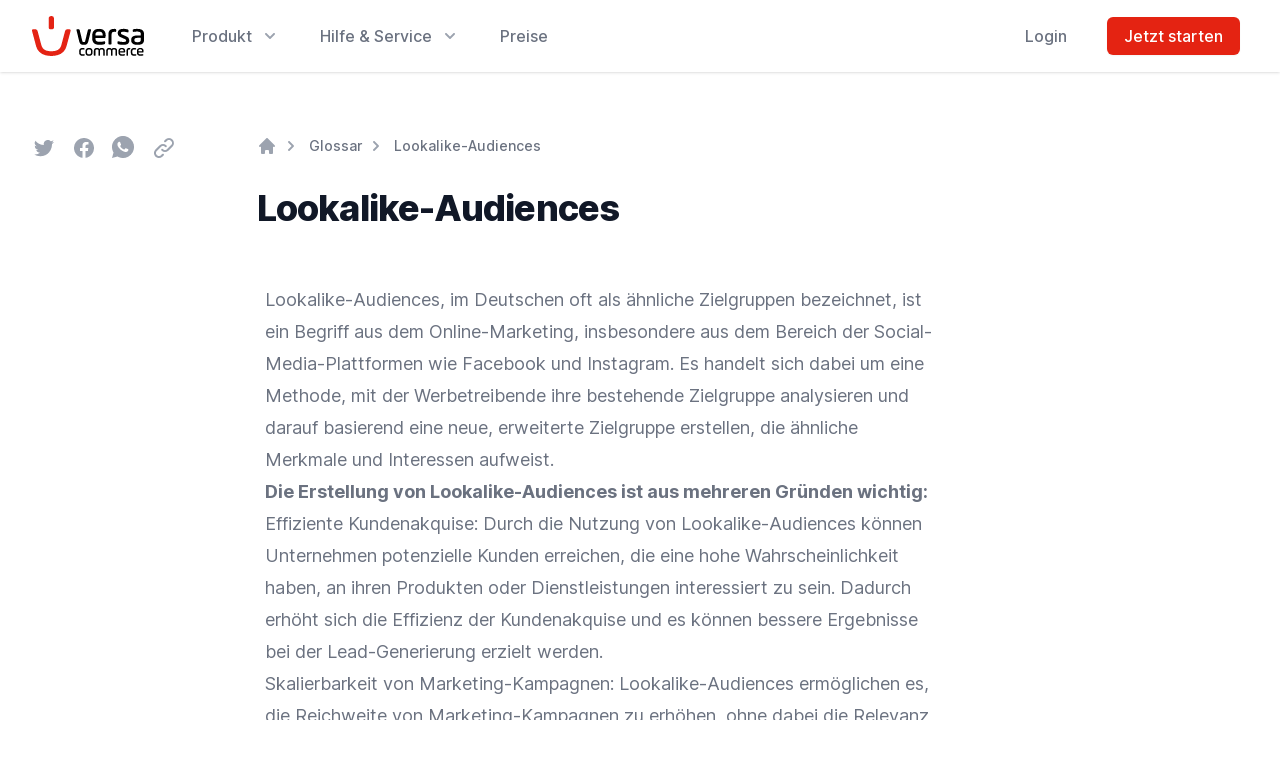

--- FILE ---
content_type: text/html; charset=utf-8
request_url: https://www.versacommerce.de/glossar/lookalike-audiences
body_size: 39380
content:
<!doctype html>
<html lang="de" class="screen-top" style="scroll-behavior: smooth;">

<head>
    <meta charset="utf-8">
    <meta http-equiv="X-UA-Compatible" content="IE=edge">
    <meta name="viewport" content="width=device-width, initial-scale=1.0, viewport-fit=cover">
    
<title>
    
    Lookalike-Audiences
</title>






    




    




    <link rel="canonical" href="https://v6-production.versacommerce.de/glossar/lookalike-audiences">







    <script type="application/ld+json" id="schema">
        
            {
                "@context": "http://schema.org",
                "@type": "Organization",
                "name": "VersaCommerce Entwicklungs- Und Betriebsgesellschaft mbH",
                "url": "https://v6-production.versacommerce.de/",
                "logo": "https://v6-production.versacommerce.de/glossar/lookalike-audiences/"
            }
        
    </script>








<meta property="og:site_name" content="VersaCommerce">
<meta property="og:type" content="website">
<meta property="og:locale" content="de_DE">

    <meta property="og:title" content="Lookalike-Audiences">






    
        <script type="ec545381bf93f73d98219905-text/javascript">(function(w,d,s,l,i){w[l]=w[l]||[];w[l].push({'gtm.start': new Date().getTime(),event:'gtm.js'});var f=d.getElementsByTagName(s)[0],j=d.createElement(s),dl=l!='dataLayer'?'&l='+l:'';j.async=true;j.src='https://www.googletagmanager.com/gtm.js?id='+i+dl;f.parentNode.insertBefore(j,f);})(window,document,'script','dataLayer','GTM-W87NNV9');</script>
    

    
    

    
        <meta name="google-site-verification" content="-6HprUakh4s7pIpgPciUy3N4x8Qk29rH_KoI2dQtDkE" />
    

    

    


    

    <style>
        /*! tailwindcss v3.3.2 | MIT License | https://tailwindcss.com*/*,:after,:before{border:0 solid #e2e0df;box-sizing:border-box}:after,:before{--tw-content:""}html{-webkit-text-size-adjust:100%;font-feature-settings:normal;font-family:Inter var,ui-sans-serif,system-ui,-apple-system,BlinkMacSystemFont,Segoe UI,Roboto,Helvetica Neue,Arial,Noto Sans,sans-serif,Apple Color Emoji,Segoe UI Emoji,Segoe UI Symbol,Noto Color Emoji;font-variation-settings:normal;line-height:1.5;-moz-tab-size:4;-o-tab-size:4;tab-size:4}body{line-height:inherit;margin:0}hr{border-top-width:1px;color:inherit;height:0}abbr:where([title]){-webkit-text-decoration:underline dotted;text-decoration:underline dotted}h1,h2,h3,h4,h5,h6{font-size:inherit;font-weight:inherit}a{color:inherit;text-decoration:inherit}b,strong{font-weight:bolder}code,kbd,pre,samp{font-family:ui-monospace,SFMono-Regular,Menlo,Monaco,Consolas,Liberation Mono,Courier New,monospace;font-size:1em}small{font-size:80%}sub,sup{font-size:75%;line-height:0;position:relative;vertical-align:baseline}sub{bottom:-.25em}sup{top:-.5em}table{border-collapse:collapse;border-color:inherit;text-indent:0}button,input,optgroup,select,textarea{color:inherit;font-family:inherit;font-size:100%;font-weight:inherit;line-height:inherit;margin:0;padding:0}button,select{text-transform:none}[type=button],[type=reset],[type=submit],button{-webkit-appearance:button;background-color:transparent;background-image:none}:-moz-focusring{outline:auto}:-moz-ui-invalid{box-shadow:none}progress{vertical-align:baseline}::-webkit-inner-spin-button,::-webkit-outer-spin-button{height:auto}[type=search]{-webkit-appearance:textfield;outline-offset:-2px}::-webkit-search-decoration{-webkit-appearance:none}::-webkit-file-upload-button{-webkit-appearance:button;font:inherit}summary{display:list-item}blockquote,dd,dl,figure,h1,h2,h3,h4,h5,h6,hr,p,pre{margin:0}fieldset{margin:0}fieldset,legend{padding:0}menu,ol,ul{list-style:none;margin:0;padding:0}textarea{resize:vertical}input::-moz-placeholder,textarea::-moz-placeholder{color:#9ca3af;opacity:1}input::placeholder,textarea::placeholder{color:#9ca3af;opacity:1}[role=button],button{cursor:pointer}:disabled{cursor:default}audio,canvas,embed,iframe,img,object,svg,video{display:block;vertical-align:middle}img,video{height:auto;max-width:100%}[hidden]{display:none}[multiple],[type=date],[type=datetime-local],[type=email],[type=month],[type=number],[type=password],[type=search],[type=tel],[type=text],[type=time],[type=url],[type=week],select,textarea{--tw-shadow:0 0 #0000;-webkit-appearance:none;-moz-appearance:none;appearance:none;background-color:#fff;border-color:#6b7280;border-radius:0;border-width:1px;font-size:1rem;line-height:1.5rem;padding:.5rem .75rem}[multiple]:focus,[type=date]:focus,[type=datetime-local]:focus,[type=email]:focus,[type=month]:focus,[type=number]:focus,[type=password]:focus,[type=search]:focus,[type=tel]:focus,[type=text]:focus,[type=time]:focus,[type=url]:focus,[type=week]:focus,select:focus,textarea:focus{--tw-ring-inset:var(--tw-empty,/*!*/ /*!*/);--tw-ring-offset-width:0px;--tw-ring-offset-color:#fff;--tw-ring-color:#2563eb;--tw-ring-offset-shadow:var(--tw-ring-inset) 0 0 0 var(--tw-ring-offset-width) var(--tw-ring-offset-color);--tw-ring-shadow:var(--tw-ring-inset) 0 0 0 calc(1px + var(--tw-ring-offset-width)) var(--tw-ring-color);border-color:#2563eb;box-shadow:var(--tw-ring-offset-shadow),var(--tw-ring-shadow),var(--tw-shadow);outline:2px solid transparent;outline-offset:2px}input::-moz-placeholder,textarea::-moz-placeholder{color:#6b7280;opacity:1}input::placeholder,textarea::placeholder{color:#6b7280;opacity:1}::-webkit-datetime-edit-fields-wrapper{padding:0}::-webkit-date-and-time-value{min-height:1.5em}::-webkit-datetime-edit,::-webkit-datetime-edit-day-field,::-webkit-datetime-edit-hour-field,::-webkit-datetime-edit-meridiem-field,::-webkit-datetime-edit-millisecond-field,::-webkit-datetime-edit-minute-field,::-webkit-datetime-edit-month-field,::-webkit-datetime-edit-second-field,::-webkit-datetime-edit-year-field{padding-bottom:0;padding-top:0}select{background-image:url("data:image/svg+xml;charset=utf-8,%3Csvg xmlns='http://www.w3.org/2000/svg' fill='none' viewBox='0 0 20 20'%3E%3Cpath stroke='%236b7280' stroke-linecap='round' stroke-linejoin='round' stroke-width='1.5' d='m6 8 4 4 4-4'/%3E%3C/svg%3E");background-position:right .5rem center;background-repeat:no-repeat;background-size:1.5em 1.5em;padding-right:2.5rem;-webkit-print-color-adjust:exact;print-color-adjust:exact}[multiple]{background-image:none;background-position:0 0;background-repeat:unset;background-size:initial;padding-right:.75rem;-webkit-print-color-adjust:unset;print-color-adjust:unset}[type=checkbox],[type=radio]{--tw-shadow:0 0 #0000;-webkit-appearance:none;-moz-appearance:none;appearance:none;background-color:#fff;background-origin:border-box;border-color:#6b7280;border-width:1px;color:#2563eb;display:inline-block;flex-shrink:0;height:1rem;padding:0;-webkit-print-color-adjust:exact;print-color-adjust:exact;-webkit-user-select:none;-moz-user-select:none;user-select:none;vertical-align:middle;width:1rem}[type=checkbox]{border-radius:0}[type=radio]{border-radius:100%}[type=checkbox]:focus,[type=radio]:focus{--tw-ring-inset:var(--tw-empty,/*!*/ /*!*/);--tw-ring-offset-width:2px;--tw-ring-offset-color:#fff;--tw-ring-color:#2563eb;--tw-ring-offset-shadow:var(--tw-ring-inset) 0 0 0 var(--tw-ring-offset-width) var(--tw-ring-offset-color);--tw-ring-shadow:var(--tw-ring-inset) 0 0 0 calc(2px + var(--tw-ring-offset-width)) var(--tw-ring-color);box-shadow:var(--tw-ring-offset-shadow),var(--tw-ring-shadow),var(--tw-shadow);outline:2px solid transparent;outline-offset:2px}[type=checkbox]:checked,[type=radio]:checked{background-color:currentColor;background-position:50%;background-repeat:no-repeat;background-size:100% 100%;border-color:transparent}[type=checkbox]:checked{background-image:url("data:image/svg+xml;charset=utf-8,%3Csvg viewBox='0 0 16 16' fill='%23fff' xmlns='http://www.w3.org/2000/svg'%3E%3Cpath d='M12.207 4.793a1 1 0 0 1 0 1.414l-5 5a1 1 0 0 1-1.414 0l-2-2a1 1 0 0 1 1.414-1.414L6.5 9.086l4.293-4.293a1 1 0 0 1 1.414 0z'/%3E%3C/svg%3E")}[type=radio]:checked{background-image:url("data:image/svg+xml;charset=utf-8,%3Csvg viewBox='0 0 16 16' fill='%23fff' xmlns='http://www.w3.org/2000/svg'%3E%3Ccircle cx='8' cy='8' r='3'/%3E%3C/svg%3E")}[type=checkbox]:checked:focus,[type=checkbox]:checked:hover,[type=radio]:checked:focus,[type=radio]:checked:hover{background-color:currentColor;border-color:transparent}[type=checkbox]:indeterminate{background-color:currentColor;background-image:url("data:image/svg+xml;charset=utf-8,%3Csvg xmlns='http://www.w3.org/2000/svg' fill='none' viewBox='0 0 16 16'%3E%3Cpath stroke='%23fff' stroke-linecap='round' stroke-linejoin='round' stroke-width='2' d='M4 8h8'/%3E%3C/svg%3E");background-position:50%;background-repeat:no-repeat;background-size:100% 100%;border-color:transparent}[type=checkbox]:indeterminate:focus,[type=checkbox]:indeterminate:hover{background-color:currentColor;border-color:transparent}[type=file]{background:unset;border-color:inherit;border-radius:0;border-width:0;font-size:unset;line-height:inherit;padding:0}[type=file]:focus{outline:1px solid ButtonText;outline:1px auto -webkit-focus-ring-color}[x-cloak]{display:none!important}*,:after,:before{--tw-border-spacing-x:0;--tw-border-spacing-y:0;--tw-translate-x:0;--tw-translate-y:0;--tw-rotate:0;--tw-skew-x:0;--tw-skew-y:0;--tw-scale-x:1;--tw-scale-y:1;--tw-pan-x: ;--tw-pan-y: ;--tw-pinch-zoom: ;--tw-scroll-snap-strictness:proximity;--tw-gradient-from-position: ;--tw-gradient-via-position: ;--tw-gradient-to-position: ;--tw-ordinal: ;--tw-slashed-zero: ;--tw-numeric-figure: ;--tw-numeric-spacing: ;--tw-numeric-fraction: ;--tw-ring-inset: ;--tw-ring-offset-width:0px;--tw-ring-offset-color:#fff;--tw-ring-color:rgba(59,130,246,.5);--tw-ring-offset-shadow:0 0 #0000;--tw-ring-shadow:0 0 #0000;--tw-shadow:0 0 #0000;--tw-shadow-colored:0 0 #0000;--tw-blur: ;--tw-brightness: ;--tw-contrast: ;--tw-grayscale: ;--tw-hue-rotate: ;--tw-invert: ;--tw-saturate: ;--tw-sepia: ;--tw-drop-shadow: ;--tw-backdrop-blur: ;--tw-backdrop-brightness: ;--tw-backdrop-contrast: ;--tw-backdrop-grayscale: ;--tw-backdrop-hue-rotate: ;--tw-backdrop-invert: ;--tw-backdrop-opacity: ;--tw-backdrop-saturate: ;--tw-backdrop-sepia: }::backdrop{--tw-border-spacing-x:0;--tw-border-spacing-y:0;--tw-translate-x:0;--tw-translate-y:0;--tw-rotate:0;--tw-skew-x:0;--tw-skew-y:0;--tw-scale-x:1;--tw-scale-y:1;--tw-pan-x: ;--tw-pan-y: ;--tw-pinch-zoom: ;--tw-scroll-snap-strictness:proximity;--tw-gradient-from-position: ;--tw-gradient-via-position: ;--tw-gradient-to-position: ;--tw-ordinal: ;--tw-slashed-zero: ;--tw-numeric-figure: ;--tw-numeric-spacing: ;--tw-numeric-fraction: ;--tw-ring-inset: ;--tw-ring-offset-width:0px;--tw-ring-offset-color:#fff;--tw-ring-color:rgba(59,130,246,.5);--tw-ring-offset-shadow:0 0 #0000;--tw-ring-shadow:0 0 #0000;--tw-shadow:0 0 #0000;--tw-shadow-colored:0 0 #0000;--tw-blur: ;--tw-brightness: ;--tw-contrast: ;--tw-grayscale: ;--tw-hue-rotate: ;--tw-invert: ;--tw-saturate: ;--tw-sepia: ;--tw-drop-shadow: ;--tw-backdrop-blur: ;--tw-backdrop-brightness: ;--tw-backdrop-contrast: ;--tw-backdrop-grayscale: ;--tw-backdrop-hue-rotate: ;--tw-backdrop-invert: ;--tw-backdrop-opacity: ;--tw-backdrop-saturate: ;--tw-backdrop-sepia: }@font-face{font-display:swap;font-family:Inter;font-style:normal;font-weight:100;src:url(/fonts/Inter-Thin.woff2?v=3.19) format("woff2")}@font-face{font-display:swap;font-family:Inter;font-style:italic;font-weight:100;src:url(/fonts/Inter-ThinItalic.woff2?v=3.19) format("woff2")}@font-face{font-display:swap;font-family:Inter;font-style:normal;font-weight:200;src:url(/fonts/Inter-ExtraLight.woff2?v=3.19) format("woff2")}@font-face{font-display:swap;font-family:Inter;font-style:italic;font-weight:200;src:url(/fonts/Inter-ExtraLightItalic.woff2?v=3.19) format("woff2")}@font-face{font-display:swap;font-family:Inter;font-style:normal;font-weight:300;src:url(/fonts/Inter-Light.woff2?v=3.19) format("woff2")}@font-face{font-display:swap;font-family:Inter;font-style:italic;font-weight:300;src:url(/fonts/Inter-LightItalic.woff2?v=3.19) format("woff2")}@font-face{font-display:swap;font-family:Inter;font-style:normal;font-weight:400;src:url(/fonts/Inter-Regular.woff2?v=3.19) format("woff2")}@font-face{font-display:swap;font-family:Inter;font-style:italic;font-weight:400;src:url(/fonts/Inter-Italic.woff2?v=3.19) format("woff2")}@font-face{font-display:swap;font-family:Inter;font-style:normal;font-weight:500;src:url(/fonts/Inter-Medium.woff2?v=3.19) format("woff2")}@font-face{font-display:swap;font-family:Inter;font-style:italic;font-weight:500;src:url(/fonts/Inter-MediumItalic.woff2?v=3.19) format("woff2")}@font-face{font-display:swap;font-family:Inter;font-style:normal;font-weight:600;src:url(/fonts/Inter-SemiBold.woff2?v=3.19) format("woff2")}@font-face{font-display:swap;font-family:Inter;font-style:italic;font-weight:600;src:url(/fonts/Inter-SemiBoldItalic.woff2?v=3.19) format("woff2")}@font-face{font-display:swap;font-family:Inter;font-style:normal;font-weight:700;src:url(/fonts/Inter-Bold.woff2?v=3.19) format("woff2")}@font-face{font-display:swap;font-family:Inter;font-style:italic;font-weight:700;src:url(/fonts/Inter-BoldItalic.woff2?v=3.19) format("woff2")}@font-face{font-display:swap;font-family:Inter;font-style:normal;font-weight:800;src:url(/fonts/Inter-ExtraBold.woff2?v=3.19) format("woff2")}@font-face{font-display:swap;font-family:Inter;font-style:italic;font-weight:800;src:url(/fonts/Inter-ExtraBoldItalic.woff2?v=3.19) format("woff2")}@font-face{font-display:swap;font-family:Inter;font-style:normal;font-weight:900;src:url(/fonts/Inter-Black.woff2?v=3.19) format("woff2")}@font-face{font-display:swap;font-family:Inter;font-style:italic;font-weight:900;src:url(/fonts/Inter-BlackItalic.woff2?v=3.19) format("woff2")}@font-face{font-named-instance:"Regular";font-display:swap;font-family:Inter var;font-style:normal;font-weight:100 900;src:url(/fonts/Inter-roman.var.woff2?v=3.19) format("woff2")}@font-face{font-named-instance:"Italic";font-display:swap;font-family:Inter var;font-style:italic;font-weight:100 900;src:url(/fonts/Inter-italic.var.woff2?v=3.19) format("woff2")}@font-face{font-display:swap;font-family:Inter var experimental;font-style:oblique 0deg 10deg;font-weight:100 900;src:url(/fonts/Inter.var.woff2?v=3.19) format("woff2")}@font-face{font-named-instance:"Regular";font-display:swap;font-family:Inter var alt;font-style:normal;font-weight:100 900;src:url(/fonts/Inter-roman.var.woff2?v=3.19) format("woff2")}@font-face{font-named-instance:"Italic";font-display:swap;font-family:Inter var alt;font-style:italic;font-weight:100 900;src:url(/fonts/Inter-italic.var.woff2?v=3.19) format("woff2")}.prose{color:#262626;max-width:65ch}.prose :where([class~=lead]):not(:where([class~=not-prose] *)){color:#262626;font-size:1.25em;line-height:1.6;margin-bottom:1.2em;margin-top:1.2em}.prose :where(a):not(:where([class~=not-prose] *)){color:#6e1e10;font-weight:400;text-decoration:underline}.prose :where(a):not(:where([class~=not-prose] *)):hover{color:#e42312}.prose :where(strong):not(:where([class~=not-prose] *)){color:var(--tw-prose-bold);font-weight:600}.prose :where(a strong):not(:where([class~=not-prose] *)){color:inherit}.prose :where(blockquote strong):not(:where([class~=not-prose] *)){color:inherit}.prose :where(thead th strong):not(:where([class~=not-prose] *)){color:inherit}.prose :where(ol):not(:where([class~=not-prose] *)){list-style-type:decimal;margin-bottom:1.25em;margin-top:1.25em;padding-left:1.625em}.prose :where(ol[type=A]):not(:where([class~=not-prose] *)){list-style-type:upper-alpha}.prose :where(ol[type=a]):not(:where([class~=not-prose] *)){list-style-type:lower-alpha}.prose :where(ol[type=A s]):not(:where([class~=not-prose] *)){list-style-type:upper-alpha}.prose :where(ol[type=a s]):not(:where([class~=not-prose] *)){list-style-type:lower-alpha}.prose :where(ol[type=I]):not(:where([class~=not-prose] *)){list-style-type:upper-roman}.prose :where(ol[type=i]):not(:where([class~=not-prose] *)){list-style-type:lower-roman}.prose :where(ol[type=I s]):not(:where([class~=not-prose] *)){list-style-type:upper-roman}.prose :where(ol[type=i s]):not(:where([class~=not-prose] *)){list-style-type:lower-roman}.prose :where(ol[type="1"]):not(:where([class~=not-prose] *)){list-style-type:decimal}.prose :where(ul):not(:where([class~=not-prose] *)){list-style-type:disc;margin-bottom:1.25em;margin-top:1.25em;padding-left:1.625em}.prose :where(ol>li):not(:where([class~=not-prose] *))::marker{color:var(--tw-prose-counters);font-weight:400}.prose :where(ul>li):not(:where([class~=not-prose] *))::marker{color:var(--tw-prose-bullets)}.prose :where(hr):not(:where([class~=not-prose] *)){border-color:var(--tw-prose-hr);border-top-width:1px;margin-bottom:3em;margin-top:3em}.prose :where(blockquote):not(:where([class~=not-prose] *)){border-left-color:var(--tw-prose-quote-borders);border-left-width:.25rem;color:var(--tw-prose-quotes);font-style:italic;font-weight:500;margin-bottom:1.6em;margin-top:1.6em;padding-left:1em;quotes:"\201C""\201D""\2018""\2019"}.prose :where(blockquote p:first-of-type):not(:where([class~=not-prose] *)):before{content:open-quote}.prose :where(blockquote p:last-of-type):not(:where([class~=not-prose] *)):after{content:close-quote}.prose :where(h1):not(:where([class~=not-prose] *)){color:var(--tw-prose-headings);font-size:2.25em;font-weight:800;line-height:1.1111111;margin-bottom:.8888889em;margin-top:0}.prose :where(h1 strong):not(:where([class~=not-prose] *)){color:inherit;font-weight:900}.prose :where(h2):not(:where([class~=not-prose] *)){color:var(--tw-prose-headings);font-size:1.5em;font-weight:700;line-height:1.3333333;margin-bottom:1em;margin-top:2em}.prose :where(h2 strong):not(:where([class~=not-prose] *)){color:inherit;font-weight:800}.prose :where(h3):not(:where([class~=not-prose] *)){color:var(--tw-prose-headings);font-size:1.25em;font-weight:600;line-height:1.6;margin-bottom:.6em;margin-top:1.6em}.prose :where(h3 strong):not(:where([class~=not-prose] *)){color:inherit;font-weight:700}.prose :where(h4):not(:where([class~=not-prose] *)){color:var(--tw-prose-headings);font-weight:600;line-height:1.5;margin-bottom:.5em;margin-top:1.5em}.prose :where(h4 strong):not(:where([class~=not-prose] *)){color:inherit;font-weight:700}.prose :where(img):not(:where([class~=not-prose] *)){margin-bottom:2em;margin-top:2em}.prose :where(figure>*):not(:where([class~=not-prose] *)){margin-bottom:0;margin-top:0}.prose :where(figcaption):not(:where([class~=not-prose] *)){color:var(--tw-prose-captions);font-size:.875em;line-height:1.4285714;margin-top:.8571429em}.prose :where(code):not(:where([class~=not-prose] *)){color:var(--tw-prose-code);font-size:.875em;font-weight:600}.prose :where(code):not(:where([class~=not-prose] *)):before{content:"`"}.prose :where(code):not(:where([class~=not-prose] *)):after{content:"`"}.prose :where(a code):not(:where([class~=not-prose] *)){color:inherit}.prose :where(h1 code):not(:where([class~=not-prose] *)){color:inherit}.prose :where(h2 code):not(:where([class~=not-prose] *)){color:inherit;font-size:.875em}.prose :where(h3 code):not(:where([class~=not-prose] *)){color:inherit;font-size:.9em}.prose :where(h4 code):not(:where([class~=not-prose] *)){color:inherit}.prose :where(blockquote code):not(:where([class~=not-prose] *)){color:inherit}.prose :where(thead th code):not(:where([class~=not-prose] *)){color:inherit}.prose :where(pre):not(:where([class~=not-prose] *)){background-color:var(--tw-prose-pre-bg);border-radius:.375rem;color:var(--tw-prose-pre-code);font-size:.875em;font-weight:400;line-height:1.7142857;margin-bottom:1.7142857em;margin-top:1.7142857em;overflow-x:auto;padding:.8571429em 1.1428571em}.prose :where(pre code):not(:where([class~=not-prose] *)){background-color:transparent;border-radius:0;border-width:0;color:inherit;font-family:inherit;font-size:inherit;font-weight:inherit;line-height:inherit;padding:0}.prose :where(pre code):not(:where([class~=not-prose] *)):before{content:none}.prose :where(pre code):not(:where([class~=not-prose] *)):after{content:none}.prose :where(table):not(:where([class~=not-prose] *)){font-size:.875em;line-height:1.7142857;margin-bottom:2em;margin-top:2em;table-layout:auto;text-align:left;width:100%}.prose :where(thead):not(:where([class~=not-prose] *)){border-bottom-color:var(--tw-prose-th-borders);border-bottom-width:1px}.prose :where(thead th):not(:where([class~=not-prose] *)){color:var(--tw-prose-headings);font-weight:600;padding-bottom:.5714286em;padding-left:.5714286em;padding-right:.5714286em;vertical-align:bottom}.prose :where(tbody tr):not(:where([class~=not-prose] *)){border-bottom-color:var(--tw-prose-td-borders);border-bottom-width:1px}.prose :where(tbody tr:last-child):not(:where([class~=not-prose] *)){border-bottom-width:0}.prose :where(tbody td):not(:where([class~=not-prose] *)){vertical-align:baseline}.prose :where(tfoot):not(:where([class~=not-prose] *)){border-top-color:var(--tw-prose-th-borders);border-top-width:1px}.prose :where(tfoot td):not(:where([class~=not-prose] *)){vertical-align:top}.prose{--tw-prose-body:#374151;--tw-prose-headings:#111827;--tw-prose-lead:#4b5563;--tw-prose-links:#111827;--tw-prose-bold:#111827;--tw-prose-counters:#6b7280;--tw-prose-bullets:#d1d5db;--tw-prose-hr:#e5e7eb;--tw-prose-quotes:#111827;--tw-prose-quote-borders:#e5e7eb;--tw-prose-captions:#6b7280;--tw-prose-code:#111827;--tw-prose-pre-code:#e5e7eb;--tw-prose-pre-bg:#1f2937;--tw-prose-th-borders:#d1d5db;--tw-prose-td-borders:#e5e7eb;--tw-prose-invert-body:#d1d5db;--tw-prose-invert-headings:#fff;--tw-prose-invert-lead:#9ca3af;--tw-prose-invert-links:#fff;--tw-prose-invert-bold:#fff;--tw-prose-invert-counters:#9ca3af;--tw-prose-invert-bullets:#4b5563;--tw-prose-invert-hr:#374151;--tw-prose-invert-quotes:#f3f4f6;--tw-prose-invert-quote-borders:#374151;--tw-prose-invert-captions:#9ca3af;--tw-prose-invert-code:#fff;--tw-prose-invert-pre-code:#d1d5db;--tw-prose-invert-pre-bg:rgba(0,0,0,.5);--tw-prose-invert-th-borders:#4b5563;--tw-prose-invert-td-borders:#374151;font-size:1rem;line-height:1.75}.prose :where(p):not(:where([class~=not-prose] *)){margin-bottom:1.25em;margin-top:1.25em}.prose :where(video):not(:where([class~=not-prose] *)){margin-bottom:2em;margin-top:2em}.prose :where(figure):not(:where([class~=not-prose] *)){margin-bottom:2em;margin-top:2em}.prose :where(li):not(:where([class~=not-prose] *)){margin-bottom:.5em;margin-top:.5em}.prose :where(ol>li):not(:where([class~=not-prose] *)){padding-left:.375em}.prose :where(ul>li):not(:where([class~=not-prose] *)){padding-left:.375em}.prose :where(.prose>ul>li p):not(:where([class~=not-prose] *)){margin-bottom:.75em;margin-top:.75em}.prose :where(.prose>ul>li>:first-child):not(:where([class~=not-prose] *)){margin-top:1.25em}.prose :where(.prose>ul>li>:last-child):not(:where([class~=not-prose] *)){margin-bottom:1.25em}.prose :where(.prose>ol>li>:first-child):not(:where([class~=not-prose] *)){margin-top:1.25em}.prose :where(.prose>ol>li>:last-child):not(:where([class~=not-prose] *)){margin-bottom:1.25em}.prose :where(ul ul,ul ol,ol ul,ol ol):not(:where([class~=not-prose] *)){margin-bottom:.75em;margin-top:.75em}.prose :where(hr+*):not(:where([class~=not-prose] *)){margin-top:0}.prose :where(h2+*):not(:where([class~=not-prose] *)){margin-top:0}.prose :where(h3+*):not(:where([class~=not-prose] *)){margin-top:0}.prose :where(h4+*):not(:where([class~=not-prose] *)){margin-top:0}.prose :where(thead th:first-child):not(:where([class~=not-prose] *)){padding-left:0}.prose :where(thead th:last-child):not(:where([class~=not-prose] *)){padding-right:0}.prose :where(tbody td,tfoot td):not(:where([class~=not-prose] *)){padding:.5714286em}.prose :where(tbody td:first-child,tfoot td:first-child):not(:where([class~=not-prose] *)){padding-left:0}.prose :where(tbody td:last-child,tfoot td:last-child):not(:where([class~=not-prose] *)){padding-right:0}.prose :where(.prose>:first-child):not(:where([class~=not-prose] *)){margin-top:0}.prose :where(.prose>:last-child):not(:where([class~=not-prose] *)){margin-bottom:0}.prose-sm :where(.prose>ul>li p):not(:where([class~=not-prose] *)){margin-bottom:.5714286em;margin-top:.5714286em}.prose-sm :where(.prose>ul>li>:first-child):not(:where([class~=not-prose] *)){margin-top:1.1428571em}.prose-sm :where(.prose>ul>li>:last-child):not(:where([class~=not-prose] *)){margin-bottom:1.1428571em}.prose-sm :where(.prose>ol>li>:first-child):not(:where([class~=not-prose] *)){margin-top:1.1428571em}.prose-sm :where(.prose>ol>li>:last-child):not(:where([class~=not-prose] *)){margin-bottom:1.1428571em}.prose-sm :where(.prose>:first-child):not(:where([class~=not-prose] *)){margin-top:0}.prose-sm :where(.prose>:last-child):not(:where([class~=not-prose] *)){margin-bottom:0}.prose-base :where(.prose>ul>li p):not(:where([class~=not-prose] *)){margin-bottom:.75em;margin-top:.75em}.prose-base :where(.prose>ul>li>:first-child):not(:where([class~=not-prose] *)){margin-top:1.25em}.prose-base :where(.prose>ul>li>:last-child):not(:where([class~=not-prose] *)){margin-bottom:1.25em}.prose-base :where(.prose>ol>li>:first-child):not(:where([class~=not-prose] *)){margin-top:1.25em}.prose-base :where(.prose>ol>li>:last-child):not(:where([class~=not-prose] *)){margin-bottom:1.25em}.prose-base :where(.prose>:first-child):not(:where([class~=not-prose] *)){margin-top:0}.prose-base :where(.prose>:last-child):not(:where([class~=not-prose] *)){margin-bottom:0}.prose-lg{font-size:1.125rem;line-height:1.7777778}.prose-lg :where(p):not(:where([class~=not-prose] *)){margin-bottom:1.3333333em;margin-top:1.3333333em}.prose-lg :where([class~=lead]):not(:where([class~=not-prose] *)){font-size:1.2222222em;line-height:1.4545455;margin-bottom:1.0909091em;margin-top:1.0909091em}.prose-lg :where(blockquote):not(:where([class~=not-prose] *)){margin-bottom:1.6666667em;margin-top:1.6666667em;padding-left:1em}.prose-lg :where(h1):not(:where([class~=not-prose] *)){font-size:2.6666667em;line-height:1;margin-bottom:.8333333em;margin-top:0}.prose-lg :where(h2):not(:where([class~=not-prose] *)){font-size:1.6666667em;line-height:1.3333333;margin-bottom:1.0666667em;margin-top:1.8666667em}.prose-lg :where(h3):not(:where([class~=not-prose] *)){font-size:1.3333333em;line-height:1.5;margin-bottom:.6666667em;margin-top:1.6666667em}.prose-lg :where(h4):not(:where([class~=not-prose] *)){line-height:1.5555556;margin-bottom:.4444444em;margin-top:1.7777778em}.prose-lg :where(img):not(:where([class~=not-prose] *)){margin-bottom:1.7777778em;margin-top:1.7777778em}.prose-lg :where(video):not(:where([class~=not-prose] *)){margin-bottom:1.7777778em;margin-top:1.7777778em}.prose-lg :where(figure):not(:where([class~=not-prose] *)){margin-bottom:1.7777778em;margin-top:1.7777778em}.prose-lg :where(figure>*):not(:where([class~=not-prose] *)){margin-bottom:0;margin-top:0}.prose-lg :where(figcaption):not(:where([class~=not-prose] *)){font-size:.8888889em;line-height:1.5;margin-top:1em}.prose-lg :where(code):not(:where([class~=not-prose] *)){font-size:.8888889em}.prose-lg :where(h2 code):not(:where([class~=not-prose] *)){font-size:.8666667em}.prose-lg :where(h3 code):not(:where([class~=not-prose] *)){font-size:.875em}.prose-lg :where(pre):not(:where([class~=not-prose] *)){border-radius:.375rem;font-size:.8888889em;line-height:1.75;margin-bottom:2em;margin-top:2em;padding:1em 1.5em}.prose-lg :where(ol):not(:where([class~=not-prose] *)){margin-bottom:1.3333333em;margin-top:1.3333333em;padding-left:1.5555556em}.prose-lg :where(ul):not(:where([class~=not-prose] *)){margin-bottom:1.3333333em;margin-top:1.3333333em;padding-left:1.5555556em}.prose-lg :where(li):not(:where([class~=not-prose] *)){margin-bottom:.6666667em;margin-top:.6666667em}.prose-lg :where(ol>li):not(:where([class~=not-prose] *)){padding-left:.4444444em}.prose-lg :where(ul>li):not(:where([class~=not-prose] *)){padding-left:.4444444em}.prose-lg :where(.prose>ul>li p):not(:where([class~=not-prose] *)){margin-bottom:.8888889em;margin-top:.8888889em}.prose-lg :where(.prose>ul>li>:first-child):not(:where([class~=not-prose] *)){margin-top:1.3333333em}.prose-lg :where(.prose>ul>li>:last-child):not(:where([class~=not-prose] *)){margin-bottom:1.3333333em}.prose-lg :where(.prose>ol>li>:first-child):not(:where([class~=not-prose] *)){margin-top:1.3333333em}.prose-lg :where(.prose>ol>li>:last-child):not(:where([class~=not-prose] *)){margin-bottom:1.3333333em}.prose-lg :where(ul ul,ul ol,ol ul,ol ol):not(:where([class~=not-prose] *)){margin-bottom:.8888889em;margin-top:.8888889em}.prose-lg :where(hr):not(:where([class~=not-prose] *)){margin-bottom:3.1111111em;margin-top:3.1111111em}.prose-lg :where(hr+*):not(:where([class~=not-prose] *)){margin-top:0}.prose-lg :where(h2+*):not(:where([class~=not-prose] *)){margin-top:0}.prose-lg :where(h3+*):not(:where([class~=not-prose] *)){margin-top:0}.prose-lg :where(h4+*):not(:where([class~=not-prose] *)){margin-top:0}.prose-lg :where(table):not(:where([class~=not-prose] *)){font-size:.8888889em;line-height:1.5}.prose-lg :where(thead th):not(:where([class~=not-prose] *)){padding-bottom:.75em;padding-left:.75em;padding-right:.75em}.prose-lg :where(thead th:first-child):not(:where([class~=not-prose] *)){padding-left:0}.prose-lg :where(thead th:last-child):not(:where([class~=not-prose] *)){padding-right:0}.prose-lg :where(tbody td,tfoot td):not(:where([class~=not-prose] *)){padding:.75em}.prose-lg :where(tbody td:first-child,tfoot td:first-child):not(:where([class~=not-prose] *)){padding-left:0}.prose-lg :where(tbody td:last-child,tfoot td:last-child):not(:where([class~=not-prose] *)){padding-right:0}.prose-lg :where(.prose>:first-child):not(:where([class~=not-prose] *)){margin-top:0}.prose-lg :where(.prose>:last-child):not(:where([class~=not-prose] *)){margin-bottom:0}.prose-xl :where(.prose>ul>li p):not(:where([class~=not-prose] *)){margin-bottom:.8em;margin-top:.8em}.prose-xl :where(.prose>ul>li>:first-child):not(:where([class~=not-prose] *)){margin-top:1.2em}.prose-xl :where(.prose>ul>li>:last-child):not(:where([class~=not-prose] *)){margin-bottom:1.2em}.prose-xl :where(.prose>ol>li>:first-child):not(:where([class~=not-prose] *)){margin-top:1.2em}.prose-xl :where(.prose>ol>li>:last-child):not(:where([class~=not-prose] *)){margin-bottom:1.2em}.prose-xl :where(.prose>:first-child):not(:where([class~=not-prose] *)){margin-top:0}.prose-xl :where(.prose>:last-child):not(:where([class~=not-prose] *)){margin-bottom:0}.prose-2xl :where(.prose>ul>li p):not(:where([class~=not-prose] *)){margin-bottom:.8333333em;margin-top:.8333333em}.prose-2xl :where(.prose>ul>li>:first-child):not(:where([class~=not-prose] *)){margin-top:1.3333333em}.prose-2xl :where(.prose>ul>li>:last-child):not(:where([class~=not-prose] *)){margin-bottom:1.3333333em}.prose-2xl :where(.prose>ol>li>:first-child):not(:where([class~=not-prose] *)){margin-top:1.3333333em}.prose-2xl :where(.prose>ol>li>:last-child):not(:where([class~=not-prose] *)){margin-bottom:1.3333333em}.prose-2xl :where(.prose>:first-child):not(:where([class~=not-prose] *)){margin-top:0}.prose-2xl :where(.prose>:last-child):not(:where([class~=not-prose] *)){margin-bottom:0}.prose-indigo{--tw-prose-links:#4f46e5;--tw-prose-invert-links:#6366f1}.aspect-h-2{--tw-aspect-h:2}.aspect-h-3{--tw-aspect-h:3}.aspect-h-6{--tw-aspect-h:6}.aspect-h-7{--tw-aspect-h:7}.aspect-w-10{--tw-aspect-w:10;padding-bottom:calc(var(--tw-aspect-h)/var(--tw-aspect-w)*100%);position:relative}.aspect-w-10>*{bottom:0;height:100%;left:0;position:absolute;right:0;top:0;width:100%}.aspect-w-12{--tw-aspect-w:12;padding-bottom:calc(var(--tw-aspect-h)/var(--tw-aspect-w)*100%);position:relative}.aspect-w-12>*{bottom:0;height:100%;left:0;position:absolute;right:0;top:0;width:100%}.aspect-w-3{--tw-aspect-w:3;padding-bottom:calc(var(--tw-aspect-h)/var(--tw-aspect-w)*100%);position:relative}.aspect-w-3>*{bottom:0;height:100%;left:0;position:absolute;right:0;top:0;width:100%}.aspect-w-5{--tw-aspect-w:5;padding-bottom:calc(var(--tw-aspect-h)/var(--tw-aspect-w)*100%);position:relative}.aspect-w-5>*{bottom:0;height:100%;left:0;position:absolute;right:0;top:0;width:100%}.sr-only{clip:rect(0,0,0,0);border-width:0;height:1px;margin:-1px;overflow:hidden;padding:0;position:absolute;white-space:nowrap;width:1px}.pointer-events-none{pointer-events:none}.invisible{visibility:hidden}.static{position:static}.fixed{position:fixed}.absolute{position:absolute}.relative{position:relative}.sticky{position:sticky}.inset-0{inset:0}.inset-x-0{left:0;right:0}.inset-y-0{bottom:0;top:0}.\!-bottom-8{bottom:-2rem!important}.-left-6{left:-1.5rem}.bottom-0{bottom:0}.bottom-1{bottom:.25rem}.bottom-12{bottom:3rem}.bottom-30vh{bottom:-30vh}.bottom-full{bottom:100%}.left-0{left:0}.left-1\/2{left:50%}.left-3\/4{left:75%}.left-60vw{left:60vw}.left-full{left:100%}.right-0{right:0}.right-1{right:.25rem}.right-1\/2{right:50%}.right-60vw{right:60vw}.right-full{right:100%}.top-0{top:0}.top-1\/2{top:50%}.top-12{top:3rem}.top-20vh{top:-20vh}.top-8{top:2rem}.top-full{top:100%}.isolate{isolation:isolate}.z-0{z-index:0}.z-10{z-index:10}.z-20{z-index:20}.z-30{z-index:30}.z-50{z-index:50}.order-1{order:1}.order-2{order:2}.order-3{order:3}.col-span-1{grid-column:span 1/span 1}.col-span-12{grid-column:span 12/span 12}.col-span-2{grid-column:span 2/span 2}.col-span-3{grid-column:span 3/span 3}.col-span-5{grid-column:span 5/span 5}.col-span-full{grid-column:1/-1}.col-start-2{grid-column-start:2}.col-end-4{grid-column-end:4}.col-end-5{grid-column-end:5}.float-right{float:right}.\!m-0{margin:0!important}.-m-3{margin:-.75rem}.m-0{margin:0}.m-auto{margin:auto}.-mx-4{margin-left:-1rem;margin-right:-1rem}.-mx-8{margin-left:-2rem;margin-right:-2rem}.-my-2{margin-bottom:-.5rem;margin-top:-.5rem}.mx-1{margin-left:.25rem;margin-right:.25rem}.mx-auto{margin-left:auto;margin-right:auto}.my-2{margin-bottom:.5rem;margin-top:.5rem}.my-8{margin-bottom:2rem;margin-top:2rem}.\!mb-0{margin-bottom:0!important}.\!mt-0{margin-top:0!important}.\!mt-4{margin-top:1rem!important}.-mb-10{margin-bottom:-2.5rem}.-mb-16{margin-bottom:-4rem}.-mb-20{margin-bottom:-5rem}.-ml-1{margin-left:-.25rem}.-ml-20{margin-left:-5rem}.-ml-3{margin-left:-.75rem}.-ml-4{margin-left:-1rem}.-ml-48{margin-left:-12rem}.-ml-8{margin-left:-2rem}.-mr-1{margin-right:-.25rem}.-mr-2{margin-right:-.5rem}.-mr-20{margin-right:-5rem}.-mr-3{margin-right:-.75rem}.-mr-40{margin-right:-10rem}.-mr-48{margin-right:-12rem}.-mt-20{margin-top:-5rem}.-mt-32{margin-top:-8rem}.-mt-4{margin-top:-1rem}.-mt-6{margin-top:-1.5rem}.-mt-72{margin-top:-18rem}.-mt-8{margin-top:-2rem}.mb-10{margin-bottom:2.5rem}.mb-12{margin-bottom:3rem}.mb-16{margin-bottom:4rem}.mb-2{margin-bottom:.5rem}.mb-3{margin-bottom:.75rem}.mb-4{margin-bottom:1rem}.mb-6{margin-bottom:1.5rem}.mb-8{margin-bottom:2rem}.ml-0{margin-left:0}.ml-0\.5{margin-left:.125rem}.ml-1{margin-left:.25rem}.ml-2{margin-left:.5rem}.ml-3{margin-left:.75rem}.ml-4{margin-left:1rem}.ml-6{margin-left:1.5rem}.ml-8{margin-left:2rem}.ml-auto{margin-left:auto}.mr-1{margin-right:.25rem}.mr-2{margin-right:.5rem}.mr-3{margin-right:.75rem}.mr-4{margin-right:1rem}.mr-6{margin-right:1.5rem}.mr-8{margin-right:2rem}.mt-0{margin-top:0}.mt-1{margin-top:.25rem}.mt-10{margin-top:2.5rem}.mt-12{margin-top:3rem}.mt-16{margin-top:4rem}.mt-2{margin-top:.5rem}.mt-20{margin-top:5rem}.mt-24{margin-top:6rem}.mt-3{margin-top:.75rem}.mt-4{margin-top:1rem}.mt-5{margin-top:1.25rem}.mt-6{margin-top:1.5rem}.mt-8{margin-top:2rem}.mt-9{margin-top:2.25rem}.block{display:block}.inline-block{display:inline-block}.inline{display:inline}.flex{display:flex}.inline-flex{display:inline-flex}.table{display:table}.flow-root{display:flow-root}.grid{display:grid}.contents{display:contents}.hidden{display:none}.h-0{height:0}.h-0\.5{height:.125rem}.h-1\/2{height:50%}.h-1\/3{height:33.333333%}.h-10{height:2.5rem}.h-11{height:2.75rem}.h-12{height:3rem}.h-128{height:32rem}.h-14{height:3.5rem}.h-16{height:4rem}.h-20{height:5rem}.h-24{height:6rem}.h-3{height:.75rem}.h-3\/4{height:75%}.h-32{height:8rem}.h-36{height:9rem}.h-4{height:1rem}.h-40{height:10rem}.h-48{height:12rem}.h-5{height:1.25rem}.h-5\/6{height:83.333333%}.h-56{height:14rem}.h-6{height:1.5rem}.h-60{height:15rem}.h-60vw{height:60vw}.h-64{height:16rem}.h-7{height:1.75rem}.h-70vw{height:70vw}.h-8{height:2rem}.h-80{height:20rem}.h-9{height:2.25rem}.h-96{height:24rem}.h-full{height:100%}.h-px{height:1px}.max-h-12{max-height:3rem}.max-h-16{max-height:4rem}.max-h-48{max-height:12rem}.max-h-72{max-height:18rem}.min-h-100{min-height:100px}.min-h-1000{min-height:1000px}.min-h-1010{min-height:1010px}.min-h-1020{min-height:1020px}.min-h-1030{min-height:1030px}.min-h-1040{min-height:1040px}.min-h-1050{min-height:1050px}.min-h-1060{min-height:1060px}.min-h-1070{min-height:1070px}.min-h-1080{min-height:1080px}.min-h-1090{min-height:1090px}.min-h-110{min-height:110px}.min-h-120{min-height:120px}.min-h-130{min-height:130px}.min-h-140{min-height:140px}.min-h-150{min-height:150px}.min-h-160{min-height:160px}.min-h-170{min-height:170px}.min-h-180{min-height:180px}.min-h-190{min-height:190px}.min-h-200{min-height:200px}.min-h-210{min-height:210px}.min-h-220{min-height:220px}.min-h-230{min-height:230px}.min-h-240{min-height:240px}.min-h-250{min-height:250px}.min-h-260{min-height:260px}.min-h-270{min-height:270px}.min-h-280{min-height:280px}.min-h-290{min-height:290px}.min-h-300{min-height:300px}.min-h-310{min-height:310px}.min-h-320{min-height:320px}.min-h-330{min-height:330px}.min-h-340{min-height:340px}.min-h-350{min-height:350px}.min-h-360{min-height:360px}.min-h-370{min-height:370px}.min-h-380{min-height:380px}.min-h-390{min-height:390px}.min-h-40{min-height:40px}.min-h-400{min-height:300px}.min-h-410{min-height:410px}.min-h-420{min-height:420px}.min-h-430{min-height:430px}.min-h-440{min-height:440px}.min-h-450{min-height:450px}.min-h-460{min-height:460px}.min-h-470{min-height:470px}.min-h-480{min-height:480px}.min-h-490{min-height:490px}.min-h-500{min-height:500px}.min-h-510{min-height:510px}.min-h-520{min-height:520px}.min-h-530{min-height:530px}.min-h-540{min-height:540px}.min-h-550{min-height:550px}.min-h-560{min-height:560px}.min-h-570{min-height:570px}.min-h-580{min-height:580px}.min-h-590{min-height:590px}.min-h-60{min-height:60px}.min-h-600{min-height:600px}.min-h-610{min-height:610px}.min-h-620{min-height:620px}.min-h-630{min-height:630px}.min-h-640{min-height:640px}.min-h-650{min-height:650px}.min-h-660{min-height:660px}.min-h-670{min-height:670px}.min-h-680{min-height:680px}.min-h-690{min-height:690px}.min-h-700{min-height:700px}.min-h-710{min-height:710px}.min-h-720{min-height:720px}.min-h-730{min-height:730px}.min-h-740{min-height:740px}.min-h-750{min-height:750px}.min-h-760{min-height:760px}.min-h-770{min-height:770px}.min-h-780{min-height:780px}.min-h-790{min-height:790px}.min-h-80{min-height:80px}.min-h-800{min-height:800px}.min-h-810{min-height:810px}.min-h-820{min-height:820px}.min-h-830{min-height:830px}.min-h-840{min-height:840px}.min-h-850{min-height:850px}.min-h-860{min-height:860px}.min-h-870{min-height:870px}.min-h-880{min-height:880px}.min-h-890{min-height:890px}.min-h-900{min-height:900px}.min-h-910{min-height:910px}.min-h-920{min-height:920px}.min-h-930{min-height:930px}.min-h-940{min-height:940px}.min-h-950{min-height:950px}.min-h-960{min-height:960px}.min-h-970{min-height:970px}.min-h-980{min-height:980px}.min-h-990{min-height:990px}.w-0{width:0}.w-1\/2{width:50%}.w-1\/4{width:25%}.w-1\/5{width:20%}.w-10{width:2.5rem}.w-11{width:2.75rem}.w-12{width:3rem}.w-14{width:3.5rem}.w-16{width:4rem}.w-2{width:.5rem}.w-20{width:5rem}.w-24{width:6rem}.w-3{width:.75rem}.w-32{width:8rem}.w-36{width:9rem}.w-4{width:1rem}.w-40{width:10rem}.w-48{width:12rem}.w-5{width:1.25rem}.w-6{width:1.5rem}.w-60vw{width:60vw}.w-64{width:16rem}.w-70vw{width:70vw}.w-8{width:2rem}.w-\[calc\(100\%\+3rem\)\]{width:calc(100% + 3rem)}.w-auto{width:auto}.w-full{width:100%}.w-screen{width:100vw}.min-w-0{min-width:0}.max-w-2xl{max-width:42rem}.max-w-3xl{max-width:48rem}.max-w-4xl{max-width:56rem}.max-w-7xl{max-width:80rem}.max-w-full{max-width:100%}.max-w-lg{max-width:32rem}.max-w-max{max-width:-moz-max-content;max-width:max-content}.max-w-md{max-width:28rem}.max-w-prose{max-width:65ch}.max-w-sm{max-width:24rem}.max-w-xl{max-width:36rem}.flex-1{flex:1 1 0%}.flex-none{flex:none}.flex-shrink-0,.shrink-0{flex-shrink:0}.flex-grow,.grow{flex-grow:1}.table-fixed{table-layout:fixed}.origin-top{transform-origin:top}.origin-top-right{transform-origin:top right}.-translate-x-1\/2{--tw-translate-x:-50%}.-translate-x-1\/2,.-translate-x-1\/3{transform:translate(var(--tw-translate-x),var(--tw-translate-y)) rotate(var(--tw-rotate)) skewX(var(--tw-skew-x)) skewY(var(--tw-skew-y)) scaleX(var(--tw-scale-x)) scaleY(var(--tw-scale-y))}.-translate-x-1\/3{--tw-translate-x:-33.333333%}.-translate-x-1\/4{--tw-translate-x:-25%}.-translate-x-1\/4,.-translate-x-2\/3{transform:translate(var(--tw-translate-x),var(--tw-translate-y)) rotate(var(--tw-rotate)) skewX(var(--tw-skew-x)) skewY(var(--tw-skew-y)) scaleX(var(--tw-scale-x)) scaleY(var(--tw-scale-y))}.-translate-x-2\/3{--tw-translate-x:-66.666667%}.-translate-x-3{--tw-translate-x:-0.75rem}.-translate-x-3,.-translate-x-32{transform:translate(var(--tw-translate-x),var(--tw-translate-y)) rotate(var(--tw-rotate)) skewX(var(--tw-skew-x)) skewY(var(--tw-skew-y)) scaleX(var(--tw-scale-x)) scaleY(var(--tw-scale-y))}.-translate-x-32{--tw-translate-x:-8rem}.-translate-x-8{--tw-translate-x:-2rem}.-translate-x-8,.-translate-y-0{transform:translate(var(--tw-translate-x),var(--tw-translate-y)) rotate(var(--tw-rotate)) skewX(var(--tw-skew-x)) skewY(var(--tw-skew-y)) scaleX(var(--tw-scale-x)) scaleY(var(--tw-scale-y))}.-translate-y-0{--tw-translate-y:-0px}.-translate-y-1\/2{--tw-translate-y:-50%}.-translate-y-1\/2,.-translate-y-1\/3{transform:translate(var(--tw-translate-x),var(--tw-translate-y)) rotate(var(--tw-rotate)) skewX(var(--tw-skew-x)) skewY(var(--tw-skew-y)) scaleX(var(--tw-scale-x)) scaleY(var(--tw-scale-y))}.-translate-y-1\/3{--tw-translate-y:-33.333333%}.-translate-y-1\/4{--tw-translate-y:-25%}.-translate-y-1\/4,.-translate-y-2{transform:translate(var(--tw-translate-x),var(--tw-translate-y)) rotate(var(--tw-rotate)) skewX(var(--tw-skew-x)) skewY(var(--tw-skew-y)) scaleX(var(--tw-scale-x)) scaleY(var(--tw-scale-y))}.-translate-y-2{--tw-translate-y:-0.5rem}.-translate-y-24{--tw-translate-y:-6rem}.-translate-y-24,.-translate-y-3\/4{transform:translate(var(--tw-translate-x),var(--tw-translate-y)) rotate(var(--tw-rotate)) skewX(var(--tw-skew-x)) skewY(var(--tw-skew-y)) scaleX(var(--tw-scale-x)) scaleY(var(--tw-scale-y))}.-translate-y-3\/4{--tw-translate-y:-75%}.-translate-y-4{--tw-translate-y:-1rem}.-translate-y-4,.-translate-y-8{transform:translate(var(--tw-translate-x),var(--tw-translate-y)) rotate(var(--tw-rotate)) skewX(var(--tw-skew-x)) skewY(var(--tw-skew-y)) scaleX(var(--tw-scale-x)) scaleY(var(--tw-scale-y))}.-translate-y-8{--tw-translate-y:-2rem}.translate-x-0{--tw-translate-x:0px}.translate-x-0,.translate-x-1\/2{transform:translate(var(--tw-translate-x),var(--tw-translate-y)) rotate(var(--tw-rotate)) skewX(var(--tw-skew-x)) skewY(var(--tw-skew-y)) scaleX(var(--tw-scale-x)) scaleY(var(--tw-scale-y))}.translate-x-1\/2{--tw-translate-x:50%}.translate-x-1\/3{--tw-translate-x:33.333333%}.translate-x-1\/3,.translate-x-1\/4{transform:translate(var(--tw-translate-x),var(--tw-translate-y)) rotate(var(--tw-rotate)) skewX(var(--tw-skew-x)) skewY(var(--tw-skew-y)) scaleX(var(--tw-scale-x)) scaleY(var(--tw-scale-y))}.translate-x-1\/4{--tw-translate-x:25%}.translate-x-32{--tw-translate-x:8rem}.translate-x-32,.translate-x-5{transform:translate(var(--tw-translate-x),var(--tw-translate-y)) rotate(var(--tw-rotate)) skewX(var(--tw-skew-x)) skewY(var(--tw-skew-y)) scaleX(var(--tw-scale-x)) scaleY(var(--tw-scale-y))}.translate-x-5{--tw-translate-x:1.25rem}.translate-x-6{--tw-translate-x:1.5rem}.translate-x-6,.translate-x-64{transform:translate(var(--tw-translate-x),var(--tw-translate-y)) rotate(var(--tw-rotate)) skewX(var(--tw-skew-x)) skewY(var(--tw-skew-y)) scaleX(var(--tw-scale-x)) scaleY(var(--tw-scale-y))}.translate-x-64{--tw-translate-x:16rem}.translate-x-80{--tw-translate-x:20rem}.translate-x-80,.translate-y-0{transform:translate(var(--tw-translate-x),var(--tw-translate-y)) rotate(var(--tw-rotate)) skewX(var(--tw-skew-x)) skewY(var(--tw-skew-y)) scaleX(var(--tw-scale-x)) scaleY(var(--tw-scale-y))}.translate-y-0{--tw-translate-y:0px}.translate-y-1{--tw-translate-y:0.25rem}.translate-y-1,.translate-y-1\/3{transform:translate(var(--tw-translate-x),var(--tw-translate-y)) rotate(var(--tw-rotate)) skewX(var(--tw-skew-x)) skewY(var(--tw-skew-y)) scaleX(var(--tw-scale-x)) scaleY(var(--tw-scale-y))}.translate-y-1\/3{--tw-translate-y:33.333333%}.translate-y-1\/4{--tw-translate-y:25%}.translate-y-12,.translate-y-1\/4{transform:translate(var(--tw-translate-x),var(--tw-translate-y)) rotate(var(--tw-rotate)) skewX(var(--tw-skew-x)) skewY(var(--tw-skew-y)) scaleX(var(--tw-scale-x)) scaleY(var(--tw-scale-y))}.translate-y-12{--tw-translate-y:3rem}.translate-y-16{--tw-translate-y:4rem}.translate-y-16,.translate-y-4{transform:translate(var(--tw-translate-x),var(--tw-translate-y)) rotate(var(--tw-rotate)) skewX(var(--tw-skew-x)) skewY(var(--tw-skew-y)) scaleX(var(--tw-scale-x)) scaleY(var(--tw-scale-y))}.translate-y-4{--tw-translate-y:1rem}.translate-y-6{--tw-translate-y:1.5rem}.translate-y-6,.translate-y-px{transform:translate(var(--tw-translate-x),var(--tw-translate-y)) rotate(var(--tw-rotate)) skewX(var(--tw-skew-x)) skewY(var(--tw-skew-y)) scaleX(var(--tw-scale-x)) scaleY(var(--tw-scale-y))}.translate-y-px{--tw-translate-y:1px}.-rotate-180{--tw-rotate:-180deg}.-rotate-180,.-rotate-20{transform:translate(var(--tw-translate-x),var(--tw-translate-y)) rotate(var(--tw-rotate)) skewX(var(--tw-skew-x)) skewY(var(--tw-skew-y)) scaleX(var(--tw-scale-x)) scaleY(var(--tw-scale-y))}.-rotate-20{--tw-rotate:-20deg}.rotate-0{--tw-rotate:0deg}.rotate-0,.rotate-180{transform:translate(var(--tw-translate-x),var(--tw-translate-y)) rotate(var(--tw-rotate)) skewX(var(--tw-skew-x)) skewY(var(--tw-skew-y)) scaleX(var(--tw-scale-x)) scaleY(var(--tw-scale-y))}.rotate-180{--tw-rotate:180deg}.rotate-20{--tw-rotate:20deg}.rotate-20,.scale-100{transform:translate(var(--tw-translate-x),var(--tw-translate-y)) rotate(var(--tw-rotate)) skewX(var(--tw-skew-x)) skewY(var(--tw-skew-y)) scaleX(var(--tw-scale-x)) scaleY(var(--tw-scale-y))}.scale-100{--tw-scale-x:1;--tw-scale-y:1}.scale-75{--tw-scale-x:.75;--tw-scale-y:.75}.scale-75,.scale-90{transform:translate(var(--tw-translate-x),var(--tw-translate-y)) rotate(var(--tw-rotate)) skewX(var(--tw-skew-x)) skewY(var(--tw-skew-y)) scaleX(var(--tw-scale-x)) scaleY(var(--tw-scale-y))}.scale-90{--tw-scale-x:.9;--tw-scale-y:.9}.scale-95{--tw-scale-x:.95;--tw-scale-y:.95}.scale-95,.transform{transform:translate(var(--tw-translate-x),var(--tw-translate-y)) rotate(var(--tw-rotate)) skewX(var(--tw-skew-x)) skewY(var(--tw-skew-y)) scaleX(var(--tw-scale-x)) scaleY(var(--tw-scale-y))}.cursor-pointer{cursor:pointer}.list-none{list-style-type:none}.appearance-none{-webkit-appearance:none;-moz-appearance:none;appearance:none}.grid-flow-col{grid-auto-flow:column}.grid-cols-1{grid-template-columns:repeat(1,minmax(0,1fr))}.grid-cols-12{grid-template-columns:repeat(12,minmax(0,1fr))}.grid-cols-2{grid-template-columns:repeat(2,minmax(0,1fr))}.grid-cols-3{grid-template-columns:repeat(3,minmax(0,1fr))}.grid-cols-4{grid-template-columns:repeat(4,minmax(0,1fr))}.grid-cols-5{grid-template-columns:repeat(5,minmax(0,1fr))}.grid-cols-6{grid-template-columns:repeat(6,minmax(0,1fr))}.grid-cols-7{grid-template-columns:repeat(7,minmax(0,1fr))}.flex-row{flex-direction:row}.flex-col{flex-direction:column}.flex-wrap{flex-wrap:wrap}.items-start{align-items:flex-start}.items-end{align-items:flex-end}.items-center{align-items:center}.items-baseline{align-items:baseline}.justify-start{justify-content:flex-start}.justify-end{justify-content:flex-end}.justify-center{justify-content:center}.justify-between{justify-content:space-between}.gap-0{gap:0}.gap-0\.5{gap:.125rem}.gap-10{gap:2.5rem}.gap-12{gap:3rem}.gap-16{gap:4rem}.gap-4{gap:1rem}.gap-5{gap:1.25rem}.gap-6{gap:1.5rem}.gap-7{gap:1.75rem}.gap-8{gap:2rem}.gap-x-4{-moz-column-gap:1rem;column-gap:1rem}.gap-x-6{-moz-column-gap:1.5rem;column-gap:1.5rem}.gap-x-8{-moz-column-gap:2rem;column-gap:2rem}.gap-y-10{row-gap:2.5rem}.gap-y-12{row-gap:3rem}.gap-y-20{row-gap:5rem}.gap-y-4{row-gap:1rem}.gap-y-6{row-gap:1.5rem}.gap-y-8{row-gap:2rem}.-space-y-px>:not([hidden])~:not([hidden]){--tw-space-y-reverse:0;margin-bottom:calc(-1px*var(--tw-space-y-reverse));margin-top:calc(-1px*(1 - var(--tw-space-y-reverse)))}.space-x-1>:not([hidden])~:not([hidden]){--tw-space-x-reverse:0;margin-left:calc(.25rem*(1 - var(--tw-space-x-reverse)));margin-right:calc(.25rem*var(--tw-space-x-reverse))}.space-x-10>:not([hidden])~:not([hidden]){--tw-space-x-reverse:0;margin-left:calc(2.5rem*(1 - var(--tw-space-x-reverse)));margin-right:calc(2.5rem*var(--tw-space-x-reverse))}.space-x-2>:not([hidden])~:not([hidden]){--tw-space-x-reverse:0;margin-left:calc(.5rem*(1 - var(--tw-space-x-reverse)));margin-right:calc(.5rem*var(--tw-space-x-reverse))}.space-x-3>:not([hidden])~:not([hidden]){--tw-space-x-reverse:0;margin-left:calc(.75rem*(1 - var(--tw-space-x-reverse)));margin-right:calc(.75rem*var(--tw-space-x-reverse))}.space-x-4>:not([hidden])~:not([hidden]){--tw-space-x-reverse:0;margin-left:calc(1rem*(1 - var(--tw-space-x-reverse)));margin-right:calc(1rem*var(--tw-space-x-reverse))}.space-x-5>:not([hidden])~:not([hidden]){--tw-space-x-reverse:0;margin-left:calc(1.25rem*(1 - var(--tw-space-x-reverse)));margin-right:calc(1.25rem*var(--tw-space-x-reverse))}.space-x-6>:not([hidden])~:not([hidden]){--tw-space-x-reverse:0;margin-left:calc(1.5rem*(1 - var(--tw-space-x-reverse)));margin-right:calc(1.5rem*var(--tw-space-x-reverse))}.space-x-8>:not([hidden])~:not([hidden]){--tw-space-x-reverse:0;margin-left:calc(2rem*(1 - var(--tw-space-x-reverse)));margin-right:calc(2rem*var(--tw-space-x-reverse))}.space-y-1>:not([hidden])~:not([hidden]){--tw-space-y-reverse:0;margin-bottom:calc(.25rem*var(--tw-space-y-reverse));margin-top:calc(.25rem*(1 - var(--tw-space-y-reverse)))}.space-y-10>:not([hidden])~:not([hidden]){--tw-space-y-reverse:0;margin-bottom:calc(2.5rem*var(--tw-space-y-reverse));margin-top:calc(2.5rem*(1 - var(--tw-space-y-reverse)))}.space-y-12>:not([hidden])~:not([hidden]){--tw-space-y-reverse:0;margin-bottom:calc(3rem*var(--tw-space-y-reverse));margin-top:calc(3rem*(1 - var(--tw-space-y-reverse)))}.space-y-16>:not([hidden])~:not([hidden]){--tw-space-y-reverse:0;margin-bottom:calc(4rem*var(--tw-space-y-reverse));margin-top:calc(4rem*(1 - var(--tw-space-y-reverse)))}.space-y-2>:not([hidden])~:not([hidden]){--tw-space-y-reverse:0;margin-bottom:calc(.5rem*var(--tw-space-y-reverse));margin-top:calc(.5rem*(1 - var(--tw-space-y-reverse)))}.space-y-4>:not([hidden])~:not([hidden]){--tw-space-y-reverse:0;margin-bottom:calc(1rem*var(--tw-space-y-reverse));margin-top:calc(1rem*(1 - var(--tw-space-y-reverse)))}.space-y-5>:not([hidden])~:not([hidden]){--tw-space-y-reverse:0;margin-bottom:calc(1.25rem*var(--tw-space-y-reverse));margin-top:calc(1.25rem*(1 - var(--tw-space-y-reverse)))}.space-y-6>:not([hidden])~:not([hidden]){--tw-space-y-reverse:0;margin-bottom:calc(1.5rem*var(--tw-space-y-reverse));margin-top:calc(1.5rem*(1 - var(--tw-space-y-reverse)))}.space-y-8>:not([hidden])~:not([hidden]){--tw-space-y-reverse:0;margin-bottom:calc(2rem*var(--tw-space-y-reverse));margin-top:calc(2rem*(1 - var(--tw-space-y-reverse)))}.divide-x>:not([hidden])~:not([hidden]){--tw-divide-x-reverse:0;border-left-width:calc(1px*(1 - var(--tw-divide-x-reverse)));border-right-width:calc(1px*var(--tw-divide-x-reverse))}.divide-y>:not([hidden])~:not([hidden]){--tw-divide-y-reverse:0;border-bottom-width:calc(1px*var(--tw-divide-y-reverse));border-top-width:calc(1px*(1 - var(--tw-divide-y-reverse)))}.divide-y-2>:not([hidden])~:not([hidden]){--tw-divide-y-reverse:0;border-bottom-width:calc(2px*var(--tw-divide-y-reverse));border-top-width:calc(2px*(1 - var(--tw-divide-y-reverse)))}.divide-gray-200>:not([hidden])~:not([hidden]){--tw-divide-opacity:1;border-color:rgb(226 224 223/var(--tw-divide-opacity))}.divide-gray-300>:not([hidden])~:not([hidden]){--tw-divide-opacity:1;border-color:rgb(212 209 208/var(--tw-divide-opacity))}.divide-gray-50>:not([hidden])~:not([hidden]){--tw-divide-opacity:1;border-color:rgb(241 240 239/var(--tw-divide-opacity))}.self-start{align-self:flex-start}.self-end{align-self:flex-end}.self-center{align-self:center}.justify-self-end{justify-self:end}.overflow-auto{overflow:auto}.overflow-hidden{overflow:hidden}.overflow-visible{overflow:visible}.overflow-x-auto{overflow-x:auto}.overflow-y-auto{overflow-y:auto}.scroll-smooth{scroll-behavior:smooth}.truncate{overflow:hidden;text-overflow:ellipsis}.truncate,.whitespace-nowrap{white-space:nowrap}.break-words{overflow-wrap:break-word}.rounded{border-radius:.25rem}.rounded-20\%{border-radius:20%}.rounded-2xl{border-radius:1rem}.rounded-3xl{border-radius:1.5rem}.rounded-50\%{border-radius:50%}.rounded-full{border-radius:9999px}.rounded-lg{border-radius:.5rem}.rounded-md{border-radius:.375rem}.rounded-sm{border-radius:.125rem}.rounded-xl{border-radius:.75rem}.rounded-b-lg{border-bottom-left-radius:.5rem;border-bottom-right-radius:.5rem}.rounded-l-3xl{border-bottom-left-radius:1.5rem;border-top-left-radius:1.5rem}.rounded-l-lg{border-bottom-left-radius:.5rem;border-top-left-radius:.5rem}.rounded-r-3xl{border-bottom-right-radius:1.5rem;border-top-right-radius:1.5rem}.rounded-r-lg{border-bottom-right-radius:.5rem}.rounded-r-lg,.rounded-t-lg{border-top-right-radius:.5rem}.rounded-t-lg{border-top-left-radius:.5rem}.rounded-t-md{border-top-left-radius:.375rem;border-top-right-radius:.375rem}.rounded-bl-2xl{border-bottom-left-radius:1rem}.rounded-bl-md{border-bottom-left-radius:.375rem}.rounded-br-2xl{border-bottom-right-radius:1rem}.rounded-br-lg{border-bottom-right-radius:.5rem}.rounded-br-md{border-bottom-right-radius:.375rem}.rounded-tl-md{border-top-left-radius:.375rem}.rounded-tr-md{border-top-right-radius:.375rem}.\!border-0{border-width:0!important}.border{border-width:1px}.border-0{border-width:0}.border-2{border-width:2px}.border-b{border-bottom-width:1px}.border-b-2{border-bottom-width:2px}.border-r{border-right-width:1px}.border-t{border-top-width:1px}.border-t-2{border-top-width:2px}.border-dotted{border-style:dotted}.border-gray-100{--tw-border-opacity:1;border-color:rgb(241 240 239/var(--tw-border-opacity))}.border-gray-200{--tw-border-opacity:1;border-color:rgb(226 224 223/var(--tw-border-opacity))}.border-gray-300{--tw-border-opacity:1;border-color:rgb(212 209 208/var(--tw-border-opacity))}.border-gray-400{--tw-border-opacity:1;border-color:rgb(156 163 175/var(--tw-border-opacity))}.border-gray-600{--tw-border-opacity:1;border-color:rgb(75 85 99/var(--tw-border-opacity))}.border-gray-700{--tw-border-opacity:1;border-color:rgb(55 65 81/var(--tw-border-opacity))}.border-gray-800{--tw-border-opacity:1;border-color:rgb(31 41 55/var(--tw-border-opacity))}.border-indigo-200{--tw-border-opacity:1;border-color:rgb(250 211 208/var(--tw-border-opacity))}.border-indigo-300{--tw-border-opacity:1;border-color:rgb(244 167 160/var(--tw-border-opacity))}.border-indigo-500{--tw-border-opacity:1;border-color:rgb(233 79 65/var(--tw-border-opacity))}.border-indigo-600{--tw-border-opacity:1;border-color:rgb(228 35 18/var(--tw-border-opacity))}.border-indigo-700{--tw-border-opacity:1;border-color:rgb(187 35 18/var(--tw-border-opacity))}.border-indigo-900{--tw-border-opacity:1;border-color:rgb(110 30 16/var(--tw-border-opacity))}.border-neutral-400{--tw-border-opacity:1;border-color:rgb(163 163 163/var(--tw-border-opacity))}.border-transparent{border-color:transparent}.border-white{--tw-border-opacity:1;border-color:rgb(255 255 255/var(--tw-border-opacity))}.border-opacity-25{--tw-border-opacity:0.25}.\!bg-gray-100{--tw-bg-opacity:1!important;background-color:rgb(241 240 239/var(--tw-bg-opacity))!important}.\!bg-gray-300{--tw-bg-opacity:1!important;background-color:rgb(212 209 208/var(--tw-bg-opacity))!important}.bg-black{--tw-bg-opacity:1;background-color:rgb(0 0 0/var(--tw-bg-opacity))}.bg-gray-100{--tw-bg-opacity:1;background-color:rgb(241 240 239/var(--tw-bg-opacity))}.bg-gray-200{--tw-bg-opacity:1;background-color:rgb(226 224 223/var(--tw-bg-opacity))}.bg-gray-200\/95{background-color:hsla(20,5%,88%,.95)}.bg-gray-300{--tw-bg-opacity:1;background-color:rgb(212 209 208/var(--tw-bg-opacity))}.bg-gray-400{--tw-bg-opacity:1;background-color:rgb(156 163 175/var(--tw-bg-opacity))}.bg-gray-50{--tw-bg-opacity:1;background-color:rgb(241 240 239/var(--tw-bg-opacity))}.bg-gray-500{--tw-bg-opacity:1;background-color:rgb(107 114 128/var(--tw-bg-opacity))}.bg-gray-600{--tw-bg-opacity:1;background-color:rgb(75 85 99/var(--tw-bg-opacity))}.bg-gray-700{--tw-bg-opacity:1;background-color:rgb(55 65 81/var(--tw-bg-opacity))}.bg-gray-800{--tw-bg-opacity:1;background-color:rgb(31 41 55/var(--tw-bg-opacity))}.bg-gray-900{--tw-bg-opacity:1;background-color:rgb(17 24 39/var(--tw-bg-opacity))}.bg-green-50{--tw-bg-opacity:1;background-color:rgb(236 253 245/var(--tw-bg-opacity))}.bg-green-600{--tw-bg-opacity:1;background-color:rgb(5 150 105/var(--tw-bg-opacity))}.bg-indigo-100{--tw-bg-opacity:1;background-color:rgb(251 220 217/var(--tw-bg-opacity))}.bg-indigo-200{--tw-bg-opacity:1;background-color:rgb(250 211 208/var(--tw-bg-opacity))}.bg-indigo-200\/25{background-color:hsla(4,81%,90%,.25)}.bg-indigo-300{--tw-bg-opacity:1;background-color:rgb(244 167 160/var(--tw-bg-opacity))}.bg-indigo-50{--tw-bg-opacity:1;background-color:rgb(253 241 240/var(--tw-bg-opacity))}.bg-indigo-500{--tw-bg-opacity:1;background-color:rgb(233 79 65/var(--tw-bg-opacity))}.bg-indigo-500\/60{background-color:rgba(233,79,65,.6)}.bg-indigo-600{--tw-bg-opacity:1;background-color:rgb(228 35 18/var(--tw-bg-opacity))}.bg-indigo-700{--tw-bg-opacity:1;background-color:rgb(187 35 18/var(--tw-bg-opacity))}.bg-lime-600{--tw-bg-opacity:1;background-color:rgb(101 163 13/var(--tw-bg-opacity))}.bg-red-50{--tw-bg-opacity:1;background-color:rgb(254 242 242/var(--tw-bg-opacity))}.bg-transparent{background-color:transparent}.bg-white{--tw-bg-opacity:1;background-color:rgb(255 255 255/var(--tw-bg-opacity))}.bg-white\/60{background-color:hsla(0,0%,100%,.6)}.bg-white\/70{background-color:hsla(0,0%,100%,.7)}.bg-opacity-10{--tw-bg-opacity:0.1}.bg-opacity-25{--tw-bg-opacity:0.25}.bg-opacity-60{--tw-bg-opacity:0.6}.bg-gradient-to-b{background-image:linear-gradient(to bottom,var(--tw-gradient-stops))}.bg-gradient-to-t{background-image:linear-gradient(to top,var(--tw-gradient-stops))}.from-black{--tw-gradient-from:#000 var(--tw-gradient-from-position);--tw-gradient-to:transparent var(--tw-gradient-to-position);--tw-gradient-stops:var(--tw-gradient-from),var(--tw-gradient-to)}.from-gray-900{--tw-gradient-from:#111827 var(--tw-gradient-from-position);--tw-gradient-to:rgba(17,24,39,0) var(--tw-gradient-to-position);--tw-gradient-stops:var(--tw-gradient-from),var(--tw-gradient-to)}.from-green-400{--tw-gradient-from:#34d399 var(--tw-gradient-from-position);--tw-gradient-to:rgba(52,211,153,0) var(--tw-gradient-to-position);--tw-gradient-stops:var(--tw-gradient-from),var(--tw-gradient-to)}.from-indigo-600{--tw-gradient-from:#e42312 var(--tw-gradient-from-position);--tw-gradient-to:rgba(228,35,18,0) var(--tw-gradient-to-position);--tw-gradient-stops:var(--tw-gradient-from),var(--tw-gradient-to)}.via-indigo-600{--tw-gradient-to:rgba(228,35,18,0) var(--tw-gradient-to-position);--tw-gradient-stops:var(--tw-gradient-from),#e42312 var(--tw-gradient-via-position),var(--tw-gradient-to)}.to-blue-400{--tw-gradient-to:#60a5fa var(--tw-gradient-to-position)}.bg-cover{background-size:cover}.bg-bottom{background-position:bottom}.bg-center{background-position:50%}.bg-no-repeat{background-repeat:no-repeat}.fill-current{fill:currentColor}.stroke-current{stroke:currentColor}.object-contain{-o-object-fit:contain;object-fit:contain}.object-cover{-o-object-fit:cover;object-fit:cover}.object-center{-o-object-position:center;object-position:center}.object-left-top{-o-object-position:left top;object-position:left top}.p-0{padding:0}.p-0\.5{padding:.125rem}.p-1{padding:.25rem}.p-2{padding:.5rem}.p-3{padding:.75rem}.p-4{padding:1rem}.p-5{padding:1.25rem}.p-6{padding:1.5rem}.p-8{padding:2rem}.px-1{padding-left:.25rem;padding-right:.25rem}.px-2{padding-left:.5rem;padding-right:.5rem}.px-2\.5{padding-left:.625rem;padding-right:.625rem}.px-3{padding-left:.75rem;padding-right:.75rem}.px-4{padding-left:1rem;padding-right:1rem}.px-5{padding-left:1.25rem;padding-right:1.25rem}.px-6{padding-left:1.5rem;padding-right:1.5rem}.px-8{padding-left:2rem;padding-right:2rem}.py-0{padding-bottom:0;padding-top:0}.py-0\.5{padding-bottom:.125rem;padding-top:.125rem}.py-1{padding-bottom:.25rem;padding-top:.25rem}.py-1\.5{padding-bottom:.375rem;padding-top:.375rem}.py-10{padding-bottom:2.5rem;padding-top:2.5rem}.py-12{padding-bottom:3rem;padding-top:3rem}.py-16{padding-bottom:4rem;padding-top:4rem}.py-2{padding-bottom:.5rem;padding-top:.5rem}.py-24{padding-bottom:6rem;padding-top:6rem}.py-3{padding-bottom:.75rem;padding-top:.75rem}.py-4{padding-bottom:1rem;padding-top:1rem}.py-5{padding-bottom:1.25rem;padding-top:1.25rem}.py-6{padding-bottom:1.5rem;padding-top:1.5rem}.py-8{padding-bottom:2rem;padding-top:2rem}.\!pb-0{padding-bottom:0!important}.\!pt-0{padding-top:0!important}.pb-0{padding-bottom:0}.pb-10{padding-bottom:2.5rem}.pb-100pc{padding-bottom:100%}.pb-10pc{padding-bottom:10%}.pb-12{padding-bottom:3rem}.pb-16{padding-bottom:4rem}.pb-2{padding-bottom:.5rem}.pb-20{padding-bottom:5rem}.pb-20pc{padding-bottom:20%}.pb-3{padding-bottom:.75rem}.pb-30pc{padding-bottom:30%}.pb-32{padding-bottom:8rem}.pb-4{padding-bottom:1rem}.pb-40pc{padding-bottom:40%}.pb-50pc{padding-bottom:50%}.pb-6{padding-bottom:1.5rem}.pb-60pc{padding-bottom:60%}.pb-64{padding-bottom:16rem}.pb-70pc{padding-bottom:70%}.pb-8{padding-bottom:2rem}.pb-80pc{padding-bottom:80%}.pb-90pc{padding-bottom:90%}.pb-full{padding-bottom:100%}.pl-0{padding-left:0}.pl-20{padding-left:5rem}.pl-3{padding-left:.75rem}.pl-4{padding-left:1rem}.pl-5{padding-left:1.25rem}.pl-6{padding-left:1.5rem}.pl-8{padding-left:2rem}.pr-0{padding-right:0}.pr-1{padding-right:.25rem}.pr-10{padding-right:2.5rem}.pr-12{padding-right:3rem}.pr-16{padding-right:4rem}.pr-2{padding-right:.5rem}.pr-4{padding-right:1rem}.pr-5{padding-right:1.25rem}.pr-8{padding-right:2rem}.pt-0{padding-top:0}.pt-1{padding-top:.25rem}.pt-10{padding-top:2.5rem}.pt-12{padding-top:3rem}.pt-16{padding-top:4rem}.pt-2{padding-top:.5rem}.pt-20{padding-top:5rem}.pt-32{padding-top:8rem}.pt-4{padding-top:1rem}.pt-5{padding-top:1.25rem}.pt-6{padding-top:1.5rem}.pt-64{padding-top:16rem}.pt-8{padding-top:2rem}.text-left{text-align:left}.text-center{text-align:center}.text-right{text-align:right}.align-top{vertical-align:top}.align-middle{vertical-align:middle}.align-bottom{vertical-align:bottom}.font-serif{font-family:ui-serif,Georgia,Cambria,Times New Roman,Times,serif}.text-2xl{font-size:1.5rem;line-height:2rem}.text-3xl{font-size:1.875rem;line-height:2.25rem}.text-4xl{font-size:2.25rem;line-height:2.5rem}.text-5xl{font-size:3rem;line-height:1}.text-6xl{font-size:3.75rem;line-height:1}.text-base{font-size:1rem;line-height:1.5rem}.text-lg{font-size:1.125rem;line-height:1.75rem}.text-sm{font-size:.875rem;line-height:1.25rem}.text-xl{font-size:1.25rem;line-height:1.75rem}.text-xs{font-size:.75rem;line-height:1rem}.font-bold{font-weight:700}.font-extrabold{font-weight:800}.font-medium{font-weight:500}.font-normal{font-weight:400}.font-semibold{font-weight:600}.uppercase{text-transform:uppercase}.not-italic{font-style:normal}.leading-10{line-height:2.5rem}.leading-3{line-height:.75rem}.leading-4{line-height:1rem}.leading-5{line-height:1.25rem}.leading-6{line-height:1.5rem}.leading-7{line-height:1.75rem}.leading-8{line-height:2rem}.leading-9{line-height:2.25rem}.leading-none{line-height:1}.tracking-tight{letter-spacing:-.025em}.tracking-wide{letter-spacing:.025em}.tracking-wider{letter-spacing:.05em}.tracking-widest{letter-spacing:.1em}.\!text-gray-400{--tw-text-opacity:1!important;color:rgb(156 163 175/var(--tw-text-opacity))!important}.text-black{--tw-text-opacity:1;color:rgb(0 0 0/var(--tw-text-opacity))}.text-gray-100{--tw-text-opacity:1;color:rgb(241 240 239/var(--tw-text-opacity))}.text-gray-200{--tw-text-opacity:1;color:rgb(226 224 223/var(--tw-text-opacity))}.text-gray-300{--tw-text-opacity:1;color:rgb(212 209 208/var(--tw-text-opacity))}.text-gray-400{--tw-text-opacity:1;color:rgb(156 163 175/var(--tw-text-opacity))}.text-gray-50{--tw-text-opacity:1;color:rgb(241 240 239/var(--tw-text-opacity))}.text-gray-500{--tw-text-opacity:1;color:rgb(107 114 128/var(--tw-text-opacity))}.text-gray-600{--tw-text-opacity:1;color:rgb(75 85 99/var(--tw-text-opacity))}.text-gray-700{--tw-text-opacity:1;color:rgb(55 65 81/var(--tw-text-opacity))}.text-gray-800{--tw-text-opacity:1;color:rgb(31 41 55/var(--tw-text-opacity))}.text-gray-900{--tw-text-opacity:1;color:rgb(17 24 39/var(--tw-text-opacity))}.text-green-400{--tw-text-opacity:1;color:rgb(52 211 153/var(--tw-text-opacity))}.text-green-500{--tw-text-opacity:1;color:rgb(16 185 129/var(--tw-text-opacity))}.text-green-600{--tw-text-opacity:1;color:rgb(5 150 105/var(--tw-text-opacity))}.text-green-700{--tw-text-opacity:1;color:rgb(4 120 87/var(--tw-text-opacity))}.text-green-800{--tw-text-opacity:1;color:rgb(6 95 70/var(--tw-text-opacity))}.text-indigo-100{--tw-text-opacity:1;color:rgb(251 220 217/var(--tw-text-opacity))}.text-indigo-200{--tw-text-opacity:1;color:rgb(250 211 208/var(--tw-text-opacity))}.text-indigo-300{--tw-text-opacity:1;color:rgb(244 167 160/var(--tw-text-opacity))}.text-indigo-400{--tw-text-opacity:1;color:rgb(239 123 113/var(--tw-text-opacity))}.text-indigo-500{--tw-text-opacity:1;color:rgb(233 79 65/var(--tw-text-opacity))}.text-indigo-600{--tw-text-opacity:1;color:rgb(228 35 18/var(--tw-text-opacity))}.text-indigo-700{--tw-text-opacity:1;color:rgb(187 35 18/var(--tw-text-opacity))}.text-indigo-800{--tw-text-opacity:1;color:rgb(148 34 18/var(--tw-text-opacity))}.text-indigo-900{--tw-text-opacity:1;color:rgb(110 30 16/var(--tw-text-opacity))}.text-lime-500{--tw-text-opacity:1;color:rgb(132 204 22/var(--tw-text-opacity))}.text-neutral-500{--tw-text-opacity:1;color:rgb(115 115 115/var(--tw-text-opacity))}.text-neutral-800{--tw-text-opacity:1;color:rgb(38 38 38/var(--tw-text-opacity))}.text-red-400{--tw-text-opacity:1;color:rgb(248 113 113/var(--tw-text-opacity))}.text-red-600{--tw-text-opacity:1;color:rgb(220 38 38/var(--tw-text-opacity))}.text-red-700{--tw-text-opacity:1;color:rgb(185 28 28/var(--tw-text-opacity))}.text-red-800{--tw-text-opacity:1;color:rgb(153 27 27/var(--tw-text-opacity))}.text-slate-600{--tw-text-opacity:1;color:rgb(71 85 105/var(--tw-text-opacity))}.text-white{--tw-text-opacity:1;color:rgb(255 255 255/var(--tw-text-opacity))}.text-yellow-400{--tw-text-opacity:1;color:rgb(251 191 36/var(--tw-text-opacity))}.text-opacity-40{--tw-text-opacity:0.4}.underline{text-decoration-line:underline}.line-through{text-decoration-line:line-through}.\!no-underline{text-decoration-line:none!important}.placeholder-gray-400::-moz-placeholder{--tw-placeholder-opacity:1;color:rgb(156 163 175/var(--tw-placeholder-opacity))}.placeholder-gray-400::placeholder{--tw-placeholder-opacity:1;color:rgb(156 163 175/var(--tw-placeholder-opacity))}.placeholder-gray-500::-moz-placeholder{--tw-placeholder-opacity:1;color:rgb(107 114 128/var(--tw-placeholder-opacity))}.placeholder-gray-500::placeholder{--tw-placeholder-opacity:1;color:rgb(107 114 128/var(--tw-placeholder-opacity))}.opacity-0{opacity:0}.opacity-10{opacity:.1}.opacity-100{opacity:1}.opacity-20{opacity:.2}.opacity-25{opacity:.25}.opacity-30{opacity:.3}.opacity-40{opacity:.4}.opacity-5{opacity:.05}.opacity-50{opacity:.5}.opacity-60{opacity:.6}.opacity-70{opacity:.7}.opacity-75{opacity:.75}.opacity-80{opacity:.8}.opacity-90{opacity:.9}.opacity-95{opacity:.95}.mix-blend-normal{mix-blend-mode:normal}.mix-blend-multiply{mix-blend-mode:multiply}.mix-blend-screen{mix-blend-mode:screen}.mix-blend-overlay{mix-blend-mode:overlay}.mix-blend-darken{mix-blend-mode:darken}.mix-blend-lighten{mix-blend-mode:lighten}.mix-blend-color-dodge{mix-blend-mode:color-dodge}.mix-blend-color-burn{mix-blend-mode:color-burn}.mix-blend-hard-light{mix-blend-mode:hard-light}.mix-blend-soft-light{mix-blend-mode:soft-light}.mix-blend-difference{mix-blend-mode:difference}.mix-blend-exclusion{mix-blend-mode:exclusion}.mix-blend-hue{mix-blend-mode:hue}.mix-blend-saturation{mix-blend-mode:saturation}.mix-blend-color{mix-blend-mode:color}.mix-blend-luminosity{mix-blend-mode:luminosity}.\!shadow-none{--tw-shadow:0 0 #0000!important;--tw-shadow-colored:0 0 #0000!important;box-shadow:var(--tw-ring-offset-shadow,0 0 #0000),var(--tw-ring-shadow,0 0 #0000),var(--tw-shadow)!important}.shadow{--tw-shadow:0 1px 3px 0 rgba(0,0,0,.1),0 1px 2px -1px rgba(0,0,0,.1);--tw-shadow-colored:0 1px 3px 0 var(--tw-shadow-color),0 1px 2px -1px var(--tw-shadow-color)}.shadow,.shadow-2xl{box-shadow:var(--tw-ring-offset-shadow,0 0 #0000),var(--tw-ring-shadow,0 0 #0000),var(--tw-shadow)}.shadow-2xl{--tw-shadow:0 25px 50px -12px rgba(0,0,0,.25);--tw-shadow-colored:0 25px 50px -12px var(--tw-shadow-color)}.shadow-lg{--tw-shadow:0 10px 15px -3px rgba(0,0,0,.1),0 4px 6px -4px rgba(0,0,0,.1);--tw-shadow-colored:0 10px 15px -3px var(--tw-shadow-color),0 4px 6px -4px var(--tw-shadow-color)}.shadow-lg,.shadow-md{box-shadow:var(--tw-ring-offset-shadow,0 0 #0000),var(--tw-ring-shadow,0 0 #0000),var(--tw-shadow)}.shadow-md{--tw-shadow:0 4px 6px -1px rgba(0,0,0,.1),0 2px 4px -2px rgba(0,0,0,.1);--tw-shadow-colored:0 4px 6px -1px var(--tw-shadow-color),0 2px 4px -2px var(--tw-shadow-color)}.shadow-sm{--tw-shadow:0 1px 2px 0 rgba(0,0,0,.05);--tw-shadow-colored:0 1px 2px 0 var(--tw-shadow-color)}.shadow-sm,.shadow-xl{box-shadow:var(--tw-ring-offset-shadow,0 0 #0000),var(--tw-ring-shadow,0 0 #0000),var(--tw-shadow)}.shadow-xl{--tw-shadow:0 20px 25px -5px rgba(0,0,0,.1),0 8px 10px -6px rgba(0,0,0,.1);--tw-shadow-colored:0 20px 25px -5px var(--tw-shadow-color),0 8px 10px -6px var(--tw-shadow-color)}.ring-0{--tw-ring-offset-shadow:var(--tw-ring-inset) 0 0 0 var(--tw-ring-offset-width) var(--tw-ring-offset-color);--tw-ring-shadow:var(--tw-ring-inset) 0 0 0 calc(var(--tw-ring-offset-width)) var(--tw-ring-color)}.ring-0,.ring-1{box-shadow:var(--tw-ring-offset-shadow),var(--tw-ring-shadow),var(--tw-shadow,0 0 #0000)}.ring-1{--tw-ring-offset-shadow:var(--tw-ring-inset) 0 0 0 var(--tw-ring-offset-width) var(--tw-ring-offset-color);--tw-ring-shadow:var(--tw-ring-inset) 0 0 0 calc(1px + var(--tw-ring-offset-width)) var(--tw-ring-color)}.ring-black{--tw-ring-opacity:1;--tw-ring-color:rgb(0 0 0/var(--tw-ring-opacity))}.ring-opacity-5{--tw-ring-opacity:0.05}.drop-shadow-lg{--tw-drop-shadow:drop-shadow(0 10px 8px rgba(0,0,0,.04)) drop-shadow(0 4px 3px rgba(0,0,0,.1))}.drop-shadow-lg,.filter{filter:var(--tw-blur) var(--tw-brightness) var(--tw-contrast) var(--tw-grayscale) var(--tw-hue-rotate) var(--tw-invert) var(--tw-saturate) var(--tw-sepia) var(--tw-drop-shadow)}.transition{transition-duration:.15s;transition-property:color,background-color,border-color,text-decoration-color,fill,stroke,opacity,box-shadow,transform,filter,-webkit-backdrop-filter;transition-property:color,background-color,border-color,text-decoration-color,fill,stroke,opacity,box-shadow,transform,filter,backdrop-filter;transition-property:color,background-color,border-color,text-decoration-color,fill,stroke,opacity,box-shadow,transform,filter,backdrop-filter,-webkit-backdrop-filter;transition-timing-function:cubic-bezier(.4,0,.2,1)}.transition-all{transition-duration:.15s;transition-property:all;transition-timing-function:cubic-bezier(.4,0,.2,1)}.transition-colors{transition-duration:.15s;transition-property:color,background-color,border-color,text-decoration-color,fill,stroke;transition-timing-function:cubic-bezier(.4,0,.2,1)}.transition-opacity{transition-duration:.15s;transition-property:opacity;transition-timing-function:cubic-bezier(.4,0,.2,1)}.transition-transform{transition-duration:.15s;transition-property:transform;transition-timing-function:cubic-bezier(.4,0,.2,1)}.duration-100{transition-duration:.1s}.duration-150{transition-duration:.15s}.duration-200{transition-duration:.2s}.duration-300{transition-duration:.3s}.ease-in{transition-timing-function:cubic-bezier(.4,0,1,1)}.ease-in-out{transition-timing-function:cubic-bezier(.4,0,.2,1)}.ease-out{transition-timing-function:cubic-bezier(0,0,.2,1)}.glide{box-sizing:border-box;position:relative;width:100%}.glide *{box-sizing:inherit}.glide__slides,.glide__track{overflow:hidden}.glide__slides{backface-visibility:hidden;display:flex;flex-wrap:nowrap;list-style:none;margin:0;padding:0;position:relative;touch-action:pan-Y;transform-style:preserve-3d;white-space:nowrap;width:100%;will-change:transform}.glide__slide,.glide__slides--dragging{-webkit-user-select:none;-moz-user-select:none;user-select:none}.glide__slide{-webkit-touch-callout:none;-webkit-tap-highlight-color:transparent;flex-shrink:0;height:100%;white-space:normal;width:100%}.glide__slide a{-webkit-user-drag:none;-webkit-user-select:none;user-select:none;-moz-user-select:none;-ms-user-select:none}.glide__arrows,.glide__bullets{-webkit-touch-callout:none;-webkit-user-select:none;-moz-user-select:none;user-select:none}.glide--rtl{direction:rtl}.glide__arrow{background-color:transparent;border:2px solid hsla(0,0%,100%,.5);border-radius:4px;box-shadow:0 .25em .5em 0 rgba(0,0,0,.1);color:#fff;cursor:pointer;display:block;line-height:1;opacity:1;padding:9px 12px;position:absolute;text-shadow:0 .25em .5em rgba(0,0,0,.1);text-transform:uppercase;top:50%;transform:translateY(-50%);transition:opacity .15s ease,border .3s ease-in-out;z-index:2}.glide__arrow:focus{outline:none}.glide__arrow:hover{border-color:#fff}.glide__arrow--left{left:2em}.glide__arrow--right{right:2em}.glide__arrow--disabled{opacity:.33}.glide__bullets{bottom:2em;display:inline-flex;left:50%;list-style:none;position:absolute;transform:translateX(-50%);z-index:2}.glide__bullet{background-color:hsla(0,0%,100%,.5);border:2px solid transparent;border-radius:50%;box-shadow:0 .25em .5em 0 rgba(0,0,0,.1);cursor:pointer;height:9px;line-height:0;margin:0 .25em;padding:0;transition:all .3s ease-in-out;width:9px}.glide__bullet:focus{outline:none}.glide__bullet:focus,.glide__bullet:hover{background-color:hsla(0,0%,100%,.5);border:2px solid #fff}.glide__bullet--active{background-color:#fff}.glide--swipeable{cursor:grab;cursor:-webkit-grab}.glide--dragging{cursor:grabbing;cursor:-webkit-grabbing}@media (min-width:640px){.sm\:aspect-h-1{--tw-aspect-h:1}.sm\:aspect-h-4{--tw-aspect-h:4}.sm\:aspect-h-7{--tw-aspect-h:7}.sm\:aspect-w-16{--tw-aspect-w:16;padding-bottom:calc(var(--tw-aspect-h)/var(--tw-aspect-w)*100%);position:relative}.sm\:aspect-w-16>*{bottom:0;height:100%;left:0;position:absolute;right:0;top:0;width:100%}.sm\:aspect-w-2{--tw-aspect-w:2;padding-bottom:calc(var(--tw-aspect-h)/var(--tw-aspect-w)*100%);position:relative}.sm\:aspect-w-2>*{bottom:0;height:100%;left:0;position:absolute;right:0;top:0;width:100%}.sm\:aspect-w-3{--tw-aspect-w:3;padding-bottom:calc(var(--tw-aspect-h)/var(--tw-aspect-w)*100%);position:relative}.sm\:aspect-w-3>*{bottom:0;height:100%;left:0;position:absolute;right:0;top:0;width:100%}}@media (min-width:768px){.md\:aspect-h-1{--tw-aspect-h:1}.md\:aspect-w-2{--tw-aspect-w:2;padding-bottom:calc(var(--tw-aspect-h)/var(--tw-aspect-w)*100%);position:relative}.md\:aspect-w-2>*{bottom:0;height:100%;left:0;position:absolute;right:0;top:0;width:100%}}@media (min-width:1024px){.lg\:aspect-w-1{--tw-aspect-w:1;padding-bottom:calc(var(--tw-aspect-h)/var(--tw-aspect-w)*100%);position:relative}.lg\:aspect-w-1>*{bottom:0;height:100%;left:0;position:absolute;right:0;top:0;width:100%}.lg\:aspect-none{padding-bottom:0;position:static}.lg\:aspect-none>*{bottom:auto;height:auto;left:auto;position:static;right:auto;top:auto;width:auto}}.hover\:scale-102:hover{--tw-scale-x:1.02;--tw-scale-y:1.02}.hover\:scale-102:hover,.hover\:scale-105:hover{transform:translate(var(--tw-translate-x),var(--tw-translate-y)) rotate(var(--tw-rotate)) skewX(var(--tw-skew-x)) skewY(var(--tw-skew-y)) scaleX(var(--tw-scale-x)) scaleY(var(--tw-scale-y))}.hover\:scale-105:hover{--tw-scale-x:1.05;--tw-scale-y:1.05}.hover\:border-gray-300:hover{--tw-border-opacity:1;border-color:rgb(212 209 208/var(--tw-border-opacity))}.hover\:bg-gray-100:hover{--tw-bg-opacity:1;background-color:rgb(241 240 239/var(--tw-bg-opacity))}.hover\:bg-gray-300:hover{--tw-bg-opacity:1;background-color:rgb(212 209 208/var(--tw-bg-opacity))}.hover\:bg-gray-400:hover{--tw-bg-opacity:1;background-color:rgb(156 163 175/var(--tw-bg-opacity))}.hover\:bg-gray-50:hover{--tw-bg-opacity:1;background-color:rgb(241 240 239/var(--tw-bg-opacity))}.hover\:bg-gray-700:hover{--tw-bg-opacity:1;background-color:rgb(55 65 81/var(--tw-bg-opacity))}.hover\:bg-gray-800:hover{--tw-bg-opacity:1;background-color:rgb(31 41 55/var(--tw-bg-opacity))}.hover\:bg-gray-900:hover{--tw-bg-opacity:1;background-color:rgb(17 24 39/var(--tw-bg-opacity))}.hover\:bg-green-500:hover{--tw-bg-opacity:1;background-color:rgb(16 185 129/var(--tw-bg-opacity))}.hover\:bg-green-700:hover{--tw-bg-opacity:1;background-color:rgb(4 120 87/var(--tw-bg-opacity))}.hover\:bg-indigo-100:hover{--tw-bg-opacity:1;background-color:rgb(251 220 217/var(--tw-bg-opacity))}.hover\:bg-indigo-200:hover{--tw-bg-opacity:1;background-color:rgb(250 211 208/var(--tw-bg-opacity))}.hover\:bg-indigo-400:hover{--tw-bg-opacity:1;background-color:rgb(239 123 113/var(--tw-bg-opacity))}.hover\:bg-indigo-50:hover{--tw-bg-opacity:1;background-color:rgb(253 241 240/var(--tw-bg-opacity))}.hover\:bg-indigo-500:hover{--tw-bg-opacity:1;background-color:rgb(233 79 65/var(--tw-bg-opacity))}.hover\:bg-indigo-500\/70:hover{background-color:rgba(233,79,65,.7)}.hover\:bg-indigo-600:hover{--tw-bg-opacity:1;background-color:rgb(228 35 18/var(--tw-bg-opacity))}.hover\:bg-indigo-700:hover{--tw-bg-opacity:1;background-color:rgb(187 35 18/var(--tw-bg-opacity))}.hover\:bg-indigo-800:hover{--tw-bg-opacity:1;background-color:rgb(148 34 18/var(--tw-bg-opacity))}.hover\:bg-lime-700:hover{--tw-bg-opacity:1;background-color:rgb(77 124 15/var(--tw-bg-opacity))}.hover\:bg-opacity-70:hover{--tw-bg-opacity:0.7}.hover\:text-black:hover{--tw-text-opacity:1;color:rgb(0 0 0/var(--tw-text-opacity))}.hover\:text-gray-200:hover{--tw-text-opacity:1;color:rgb(226 224 223/var(--tw-text-opacity))}.hover\:text-gray-300:hover{--tw-text-opacity:1;color:rgb(212 209 208/var(--tw-text-opacity))}.hover\:text-gray-500:hover{--tw-text-opacity:1;color:rgb(107 114 128/var(--tw-text-opacity))}.hover\:text-gray-700:hover{--tw-text-opacity:1;color:rgb(55 65 81/var(--tw-text-opacity))}.hover\:text-gray-900:hover{--tw-text-opacity:1;color:rgb(17 24 39/var(--tw-text-opacity))}.hover\:text-indigo-500:hover{--tw-text-opacity:1;color:rgb(233 79 65/var(--tw-text-opacity))}.hover\:text-indigo-600:hover{--tw-text-opacity:1;color:rgb(228 35 18/var(--tw-text-opacity))}.hover\:text-indigo-700:hover{--tw-text-opacity:1;color:rgb(187 35 18/var(--tw-text-opacity))}.hover\:text-white:hover{--tw-text-opacity:1;color:rgb(255 255 255/var(--tw-text-opacity))}.hover\:underline:hover{text-decoration-line:underline}.hover\:no-underline:hover{text-decoration-line:none}.hover\:opacity-70:hover{opacity:.7}.focus\:z-10:focus{z-index:10}.focus\:border-gray-500:focus{--tw-border-opacity:1;border-color:rgb(107 114 128/var(--tw-border-opacity))}.focus\:border-indigo-300:focus{--tw-border-opacity:1;border-color:rgb(244 167 160/var(--tw-border-opacity))}.focus\:border-indigo-500:focus{--tw-border-opacity:1;border-color:rgb(233 79 65/var(--tw-border-opacity))}.focus\:border-indigo-700:focus{--tw-border-opacity:1;border-color:rgb(187 35 18/var(--tw-border-opacity))}.focus\:border-lime-500:focus{--tw-border-opacity:1;border-color:rgb(132 204 22/var(--tw-border-opacity))}.focus\:border-transparent:focus{border-color:transparent}.focus\:border-white:focus{--tw-border-opacity:1;border-color:rgb(255 255 255/var(--tw-border-opacity))}.focus\:placeholder-gray-400:focus::-moz-placeholder{--tw-placeholder-opacity:1;color:rgb(156 163 175/var(--tw-placeholder-opacity))}.focus\:placeholder-gray-400:focus::placeholder{--tw-placeholder-opacity:1;color:rgb(156 163 175/var(--tw-placeholder-opacity))}.focus\:outline-none:focus{outline:2px solid transparent;outline-offset:2px}.focus\:ring:focus{--tw-ring-offset-shadow:var(--tw-ring-inset) 0 0 0 var(--tw-ring-offset-width) var(--tw-ring-offset-color);--tw-ring-shadow:var(--tw-ring-inset) 0 0 0 calc(3px + var(--tw-ring-offset-width)) var(--tw-ring-color)}.focus\:ring-1:focus,.focus\:ring:focus{box-shadow:var(--tw-ring-offset-shadow),var(--tw-ring-shadow),var(--tw-shadow,0 0 #0000)}.focus\:ring-1:focus{--tw-ring-offset-shadow:var(--tw-ring-inset) 0 0 0 var(--tw-ring-offset-width) var(--tw-ring-offset-color);--tw-ring-shadow:var(--tw-ring-inset) 0 0 0 calc(1px + var(--tw-ring-offset-width)) var(--tw-ring-color)}.focus\:ring-2:focus{--tw-ring-offset-shadow:var(--tw-ring-inset) 0 0 0 var(--tw-ring-offset-width) var(--tw-ring-offset-color);--tw-ring-shadow:var(--tw-ring-inset) 0 0 0 calc(2px + var(--tw-ring-offset-width)) var(--tw-ring-color);box-shadow:var(--tw-ring-offset-shadow),var(--tw-ring-shadow),var(--tw-shadow,0 0 #0000)}.focus\:ring-inset:focus{--tw-ring-inset:inset}.focus\:ring-gray-300:focus{--tw-ring-opacity:1;--tw-ring-color:rgb(212 209 208/var(--tw-ring-opacity))}.focus\:ring-gray-500:focus{--tw-ring-opacity:1;--tw-ring-color:rgb(107 114 128/var(--tw-ring-opacity))}.focus\:ring-green-500:focus{--tw-ring-opacity:1;--tw-ring-color:rgb(16 185 129/var(--tw-ring-opacity))}.focus\:ring-green-600:focus{--tw-ring-opacity:1;--tw-ring-color:rgb(5 150 105/var(--tw-ring-opacity))}.focus\:ring-indigo-300:focus{--tw-ring-opacity:1;--tw-ring-color:rgb(244 167 160/var(--tw-ring-opacity))}.focus\:ring-indigo-500:focus{--tw-ring-opacity:1;--tw-ring-color:rgb(233 79 65/var(--tw-ring-opacity))}.focus\:ring-indigo-600:focus{--tw-ring-opacity:1;--tw-ring-color:rgb(228 35 18/var(--tw-ring-opacity))}.focus\:ring-lime-500:focus{--tw-ring-opacity:1;--tw-ring-color:rgb(132 204 22/var(--tw-ring-opacity))}.focus\:ring-red-600:focus{--tw-ring-opacity:1;--tw-ring-color:rgb(220 38 38/var(--tw-ring-opacity))}.focus\:ring-white:focus{--tw-ring-opacity:1;--tw-ring-color:rgb(255 255 255/var(--tw-ring-opacity))}.focus\:ring-offset-2:focus{--tw-ring-offset-width:2px}.focus\:ring-offset-gray-800:focus{--tw-ring-offset-color:#1f2937}.focus\:ring-offset-gray-900:focus{--tw-ring-offset-color:#111827}.focus\:ring-offset-green-50:focus{--tw-ring-offset-color:#ecfdf5}.focus\:ring-offset-indigo-600:focus{--tw-ring-offset-color:#e42312}.focus\:ring-offset-indigo-700:focus{--tw-ring-offset-color:#bb2312}.focus\:ring-offset-red-50:focus{--tw-ring-offset-color:#fef2f2}.group:hover .group-hover\:text-gray-500{--tw-text-opacity:1;color:rgb(107 114 128/var(--tw-text-opacity))}@media (prefers-reduced-motion:no-preference){.motion-safe\:transition{transition-duration:.15s;transition-property:color,background-color,border-color,text-decoration-color,fill,stroke,opacity,box-shadow,transform,filter,-webkit-backdrop-filter;transition-property:color,background-color,border-color,text-decoration-color,fill,stroke,opacity,box-shadow,transform,filter,backdrop-filter;transition-property:color,background-color,border-color,text-decoration-color,fill,stroke,opacity,box-shadow,transform,filter,backdrop-filter,-webkit-backdrop-filter;transition-timing-function:cubic-bezier(.4,0,.2,1)}}@media (min-width:640px){.sm\:absolute{position:absolute}.sm\:relative{position:relative}.sm\:inset-y-0{bottom:0;top:0}.sm\:top-0{top:0}.sm\:order-2{order:2}.sm\:order-3{order:3}.sm\:col-span-2{grid-column:span 2/span 2}.sm\:-mx-6{margin-left:-1.5rem;margin-right:-1.5rem}.sm\:mx-auto{margin-left:auto;margin-right:auto}.sm\:-mb-24{margin-bottom:-6rem}.sm\:-mb-48{margin-bottom:-12rem}.sm\:-mr-2{margin-right:-.5rem}.sm\:-mt-32{margin-top:-8rem}.sm\:-mt-8{margin-top:-2rem}.sm\:ml-2{margin-left:.5rem}.sm\:ml-24{margin-left:6rem}.sm\:ml-3{margin-left:.75rem}.sm\:ml-4{margin-left:1rem}.sm\:ml-8{margin-left:2rem}.sm\:mt-0{margin-top:0}.sm\:mt-10{margin-top:2.5rem}.sm\:mt-12{margin-top:3rem}.sm\:mt-16{margin-top:4rem}.sm\:mt-24{margin-top:6rem}.sm\:mt-3{margin-top:.75rem}.sm\:mt-4{margin-top:1rem}.sm\:mt-5{margin-top:1.25rem}.sm\:mt-6{margin-top:1.5rem}.sm\:mt-8{margin-top:2rem}.sm\:block{display:block}.sm\:inline-block{display:inline-block}.sm\:inline{display:inline}.sm\:flex{display:flex}.sm\:inline-flex{display:inline-flex}.sm\:grid{display:grid}.sm\:inline-grid{display:inline-grid}.sm\:hidden{display:none}.sm\:h-10{height:2.5rem}.sm\:h-12{height:3rem}.sm\:h-2\/3{height:66.666667%}.sm\:h-20{height:5rem}.sm\:h-6{height:1.5rem}.sm\:h-72{height:18rem}.sm\:h-8{height:2rem}.sm\:h-full{height:100%}.sm\:h-screen{height:100vh}.sm\:w-12{width:3rem}.sm\:w-20{width:5rem}.sm\:w-auto{width:auto}.sm\:w-full{width:100%}.sm\:max-w-2xl{max-width:42rem}.sm\:max-w-3xl{max-width:48rem}.sm\:max-w-lg{max-width:32rem}.sm\:max-w-md{max-width:28rem}.sm\:max-w-none{max-width:none}.sm\:max-w-xl{max-width:36rem}.sm\:max-w-xs{max-width:20rem}.sm\:flex-1{flex:1 1 0%}.sm\:shrink-0{flex-shrink:0}.sm\:-translate-x-1\/2{--tw-translate-x:-50%}.sm\:-translate-x-1\/2,.sm\:-translate-y-1\/2{transform:translate(var(--tw-translate-x),var(--tw-translate-y)) rotate(var(--tw-rotate)) skewX(var(--tw-skew-x)) skewY(var(--tw-skew-y)) scaleX(var(--tw-scale-x)) scaleY(var(--tw-scale-y))}.sm\:-translate-y-1\/2{--tw-translate-y:-50%}.sm\:translate-x-1\/2{--tw-translate-x:50%}.sm\:translate-x-16,.sm\:translate-x-1\/2{transform:translate(var(--tw-translate-x),var(--tw-translate-y)) rotate(var(--tw-rotate)) skewX(var(--tw-skew-x)) skewY(var(--tw-skew-y)) scaleX(var(--tw-scale-x)) scaleY(var(--tw-scale-y))}.sm\:translate-x-16{--tw-translate-x:4rem}.sm\:translate-y-0{--tw-translate-y:0px}.sm\:scale-100,.sm\:translate-y-0{transform:translate(var(--tw-translate-x),var(--tw-translate-y)) rotate(var(--tw-rotate)) skewX(var(--tw-skew-x)) skewY(var(--tw-skew-y)) scaleX(var(--tw-scale-x)) scaleY(var(--tw-scale-y))}.sm\:scale-100{--tw-scale-x:1;--tw-scale-y:1}.sm\:scale-95{--tw-scale-x:.95;--tw-scale-y:.95}.sm\:scale-95,.sm\:transform{transform:translate(var(--tw-translate-x),var(--tw-translate-y)) rotate(var(--tw-rotate)) skewX(var(--tw-skew-x)) skewY(var(--tw-skew-y)) scaleX(var(--tw-scale-x)) scaleY(var(--tw-scale-y))}.sm\:grid-flow-col{grid-auto-flow:column}.sm\:grid-cols-2{grid-template-columns:repeat(2,minmax(0,1fr))}.sm\:grid-cols-3{grid-template-columns:repeat(3,minmax(0,1fr))}.sm\:grid-cols-4{grid-template-columns:repeat(4,minmax(0,1fr))}.sm\:grid-rows-4{grid-template-rows:repeat(4,minmax(0,1fr))}.sm\:flex-row{flex-direction:row}.sm\:flex-col{flex-direction:column}.sm\:items-start{align-items:flex-start}.sm\:items-center{align-items:center}.sm\:items-baseline{align-items:baseline}.sm\:justify-start{justify-content:flex-start}.sm\:justify-center{justify-content:center}.sm\:justify-between{justify-content:space-between}.sm\:gap-12{gap:3rem}.sm\:gap-16{gap:4rem}.sm\:gap-5{gap:1.25rem}.sm\:gap-6{gap:1.5rem}.sm\:gap-8{gap:2rem}.sm\:gap-x-4{-moz-column-gap:1rem;column-gap:1rem}.sm\:gap-x-6{-moz-column-gap:1.5rem;column-gap:1.5rem}.sm\:gap-x-8{-moz-column-gap:2rem;column-gap:2rem}.sm\:gap-y-10{row-gap:2.5rem}.sm\:gap-y-12{row-gap:3rem}.sm\:gap-y-8{row-gap:2rem}.sm\:space-x-10>:not([hidden])~:not([hidden]){--tw-space-x-reverse:0;margin-left:calc(2.5rem*(1 - var(--tw-space-x-reverse)));margin-right:calc(2.5rem*var(--tw-space-x-reverse))}.sm\:space-x-4>:not([hidden])~:not([hidden]){--tw-space-x-reverse:0;margin-left:calc(1rem*(1 - var(--tw-space-x-reverse)));margin-right:calc(1rem*var(--tw-space-x-reverse))}.sm\:space-y-0>:not([hidden])~:not([hidden]){--tw-space-y-reverse:0;margin-bottom:calc(0px*var(--tw-space-y-reverse));margin-top:calc(0px*(1 - var(--tw-space-y-reverse)))}.sm\:space-y-12>:not([hidden])~:not([hidden]){--tw-space-y-reverse:0;margin-bottom:calc(3rem*var(--tw-space-y-reverse));margin-top:calc(3rem*(1 - var(--tw-space-y-reverse)))}.sm\:space-y-4>:not([hidden])~:not([hidden]){--tw-space-y-reverse:0;margin-bottom:calc(1rem*var(--tw-space-y-reverse));margin-top:calc(1rem*(1 - var(--tw-space-y-reverse)))}.sm\:divide-y>:not([hidden])~:not([hidden]){--tw-divide-y-reverse:0;border-bottom-width:calc(1px*var(--tw-divide-y-reverse));border-top-width:calc(1px*(1 - var(--tw-divide-y-reverse)))}.sm\:divide-gray-200>:not([hidden])~:not([hidden]){--tw-divide-opacity:1;border-color:rgb(226 224 223/var(--tw-divide-opacity))}.sm\:overflow-hidden{overflow:hidden}.sm\:rounded-2xl{border-radius:1rem}.sm\:rounded-lg{border-radius:.5rem}.sm\:rounded-sm{border-radius:.125rem}.sm\:border-0{border-width:0}.sm\:border-l{border-left-width:1px}.sm\:border-r{border-right-width:1px}.sm\:p-10{padding:2.5rem}.sm\:p-8{padding:2rem}.sm\:px-0{padding-left:0;padding-right:0}.sm\:px-10{padding-left:2.5rem;padding-right:2.5rem}.sm\:px-12{padding-left:3rem;padding-right:3rem}.sm\:px-16{padding-left:4rem;padding-right:4rem}.sm\:px-4{padding-left:1rem;padding-right:1rem}.sm\:px-6{padding-left:1.5rem;padding-right:1.5rem}.sm\:px-8{padding-left:2rem;padding-right:2rem}.sm\:py-10{padding-bottom:2.5rem;padding-top:2.5rem}.sm\:py-12{padding-bottom:3rem;padding-top:3rem}.sm\:py-16{padding-bottom:4rem;padding-top:4rem}.sm\:py-20{padding-bottom:5rem;padding-top:5rem}.sm\:py-24{padding-bottom:6rem;padding-top:6rem}.sm\:py-3{padding-bottom:.75rem;padding-top:.75rem}.sm\:py-32{padding-bottom:8rem;padding-top:8rem}.sm\:py-4{padding-bottom:1rem;padding-top:1rem}.sm\:py-5{padding-bottom:1.25rem;padding-top:1.25rem}.sm\:py-8{padding-bottom:2rem;padding-top:2rem}.sm\:pb-12{padding-bottom:3rem}.sm\:pb-16{padding-bottom:4rem}.sm\:pb-20{padding-bottom:5rem}.sm\:pb-24{padding-bottom:6rem}.sm\:pb-6{padding-bottom:1.5rem}.sm\:pb-64{padding-bottom:16rem}.sm\:pb-8{padding-bottom:2rem}.sm\:pl-1{padding-left:.25rem}.sm\:pl-12{padding-left:3rem}.sm\:pl-6{padding-left:1.5rem}.sm\:pr-10{padding-right:2.5rem}.sm\:pr-2{padding-right:.5rem}.sm\:pr-6{padding-right:1.5rem}.sm\:pt-1{padding-top:.25rem}.sm\:pt-10{padding-top:2.5rem}.sm\:pt-12{padding-top:3rem}.sm\:pt-16{padding-top:4rem}.sm\:pt-20{padding-top:5rem}.sm\:pt-24{padding-top:6rem}.sm\:pt-6{padding-top:1.5rem}.sm\:text-center{text-align:center}.sm\:align-middle{vertical-align:middle}.sm\:text-2xl{font-size:1.5rem;line-height:2rem}.sm\:text-3xl{font-size:1.875rem;line-height:2.25rem}.sm\:text-4xl{font-size:2.25rem;line-height:2.5rem}.sm\:text-5xl{font-size:3rem;line-height:1}.sm\:text-6xl{font-size:3.75rem;line-height:1}.sm\:text-base{font-size:1rem;line-height:1.5rem}.sm\:text-lg{font-size:1.125rem;line-height:1.75rem}.sm\:text-sm{font-size:.875rem;line-height:1.25rem}.sm\:text-xl{font-size:1.25rem;line-height:1.75rem}.sm\:leading-none{line-height:1}.sm\:tracking-tight{letter-spacing:-.025em}}@media (min-width:768px){.md\:static{position:static}.md\:absolute{position:absolute}.md\:inset-x-2{left:.5rem;right:.5rem}.md\:inset-y-0{bottom:0;top:0}.md\:left-0{left:0}.md\:right-0{right:0}.md\:order-1{order:1}.md\:order-2{order:2}.md\:col-span-2{grid-column:span 2/span 2}.md\:col-span-3{grid-column:span 3/span 3}.md\:col-span-5{grid-column:span 5/span 5}.md\:col-span-7{grid-column:span 7/span 7}.md\:col-span-8{grid-column:span 8/span 8}.md\:col-start-2{grid-column-start:2}.md\:col-start-3{grid-column-start:3}.md\:col-start-4{grid-column-start:4}.md\:mx-auto{margin-left:auto;margin-right:auto}.md\:-ml-16{margin-left:-4rem}.md\:-mr-16{margin-right:-4rem}.md\:mb-0{margin-bottom:0}.md\:mb-2{margin-bottom:.5rem}.md\:mb-4{margin-bottom:1rem}.md\:mb-6{margin-bottom:1.5rem}.md\:ml-10{margin-left:2.5rem}.md\:ml-12{margin-left:3rem}.md\:ml-4{margin-left:1rem}.md\:ml-auto{margin-left:auto}.md\:mt-0{margin-top:0}.md\:mt-10{margin-top:2.5rem}.md\:mt-14{margin-top:3.5rem}.md\:mt-16{margin-top:4rem}.md\:mt-5{margin-top:1.25rem}.md\:mt-8{margin-top:2rem}.md\:block{display:block}.md\:inline{display:inline}.md\:\!flex{display:flex!important}.md\:flex{display:flex}.md\:grid{display:grid}.md\:hidden{display:none}.md\:h-8{height:2rem}.md\:h-96{height:24rem}.md\:h-full{height:100%}.md\:min-h-100{min-height:100px}.md\:min-h-1000{min-height:1000px}.md\:min-h-1010{min-height:1010px}.md\:min-h-1020{min-height:1020px}.md\:min-h-1030{min-height:1030px}.md\:min-h-1040{min-height:1040px}.md\:min-h-1050{min-height:1050px}.md\:min-h-1060{min-height:1060px}.md\:min-h-1070{min-height:1070px}.md\:min-h-1080{min-height:1080px}.md\:min-h-1090{min-height:1090px}.md\:min-h-110{min-height:110px}.md\:min-h-120{min-height:120px}.md\:min-h-130{min-height:130px}.md\:min-h-140{min-height:140px}.md\:min-h-150{min-height:150px}.md\:min-h-160{min-height:160px}.md\:min-h-170{min-height:170px}.md\:min-h-180{min-height:180px}.md\:min-h-190{min-height:190px}.md\:min-h-200{min-height:200px}.md\:min-h-210{min-height:210px}.md\:min-h-220{min-height:220px}.md\:min-h-230{min-height:230px}.md\:min-h-240{min-height:240px}.md\:min-h-250{min-height:250px}.md\:min-h-260{min-height:260px}.md\:min-h-270{min-height:270px}.md\:min-h-280{min-height:280px}.md\:min-h-290{min-height:290px}.md\:min-h-300{min-height:300px}.md\:min-h-310{min-height:310px}.md\:min-h-320{min-height:320px}.md\:min-h-330{min-height:330px}.md\:min-h-340{min-height:340px}.md\:min-h-350{min-height:350px}.md\:min-h-360{min-height:360px}.md\:min-h-370{min-height:370px}.md\:min-h-380{min-height:380px}.md\:min-h-390{min-height:390px}.md\:min-h-40{min-height:40px}.md\:min-h-400{min-height:300px}.md\:min-h-410{min-height:410px}.md\:min-h-420{min-height:420px}.md\:min-h-430{min-height:430px}.md\:min-h-440{min-height:440px}.md\:min-h-450{min-height:450px}.md\:min-h-460{min-height:460px}.md\:min-h-470{min-height:470px}.md\:min-h-480{min-height:480px}.md\:min-h-490{min-height:490px}.md\:min-h-500{min-height:500px}.md\:min-h-510{min-height:510px}.md\:min-h-520{min-height:520px}.md\:min-h-530{min-height:530px}.md\:min-h-540{min-height:540px}.md\:min-h-550{min-height:550px}.md\:min-h-560{min-height:560px}.md\:min-h-570{min-height:570px}.md\:min-h-580{min-height:580px}.md\:min-h-590{min-height:590px}.md\:min-h-60{min-height:60px}.md\:min-h-600{min-height:600px}.md\:min-h-610{min-height:610px}.md\:min-h-620{min-height:620px}.md\:min-h-630{min-height:630px}.md\:min-h-640{min-height:640px}.md\:min-h-650{min-height:650px}.md\:min-h-660{min-height:660px}.md\:min-h-670{min-height:670px}.md\:min-h-680{min-height:680px}.md\:min-h-690{min-height:690px}.md\:min-h-700{min-height:700px}.md\:min-h-710{min-height:710px}.md\:min-h-720{min-height:720px}.md\:min-h-730{min-height:730px}.md\:min-h-740{min-height:740px}.md\:min-h-750{min-height:750px}.md\:min-h-760{min-height:760px}.md\:min-h-770{min-height:770px}.md\:min-h-780{min-height:780px}.md\:min-h-790{min-height:790px}.md\:min-h-80{min-height:80px}.md\:min-h-800{min-height:800px}.md\:min-h-810{min-height:810px}.md\:min-h-820{min-height:820px}.md\:min-h-830{min-height:830px}.md\:min-h-840{min-height:840px}.md\:min-h-850{min-height:850px}.md\:min-h-860{min-height:860px}.md\:min-h-870{min-height:870px}.md\:min-h-880{min-height:880px}.md\:min-h-890{min-height:890px}.md\:min-h-900{min-height:900px}.md\:min-h-910{min-height:910px}.md\:min-h-920{min-height:920px}.md\:min-h-930{min-height:930px}.md\:min-h-940{min-height:940px}.md\:min-h-950{min-height:950px}.md\:min-h-960{min-height:960px}.md\:min-h-970{min-height:970px}.md\:min-h-980{min-height:980px}.md\:min-h-990{min-height:990px}.md\:w-1\/2{width:50%}.md\:w-24{width:6rem}.md\:w-8{width:2rem}.md\:w-auto{width:auto}.md\:max-w-2xl{max-width:42rem}.md\:max-w-3xl{max-width:48rem}.md\:max-w-none{max-width:none}.md\:max-w-xl{max-width:36rem}.md\:flex-1{flex:1 1 0%}.md\:shrink-0{flex-shrink:0}.md\:flex-grow{flex-grow:1}.md\:-translate-y-1\/2{--tw-translate-y:-50%}.md\:-translate-y-1\/2,.md\:translate-y-1\/2{transform:translate(var(--tw-translate-x),var(--tw-translate-y)) rotate(var(--tw-rotate)) skewX(var(--tw-skew-x)) skewY(var(--tw-skew-y)) scaleX(var(--tw-scale-x)) scaleY(var(--tw-scale-y))}.md\:translate-y-1\/2{--tw-translate-y:50%}.md\:auto-cols-fr{grid-auto-columns:minmax(0,1fr)}.md\:grid-flow-col{grid-auto-flow:column}.md\:grid-cols-12{grid-template-columns:repeat(12,minmax(0,1fr))}.md\:grid-cols-2{grid-template-columns:repeat(2,minmax(0,1fr))}.md\:grid-cols-3{grid-template-columns:repeat(3,minmax(0,1fr))}.md\:grid-cols-4{grid-template-columns:repeat(4,minmax(0,1fr))}.md\:grid-cols-5{grid-template-columns:repeat(5,minmax(0,1fr))}.md\:grid-cols-6{grid-template-columns:repeat(6,minmax(0,1fr))}.md\:grid-rows-1{grid-template-rows:repeat(1,minmax(0,1fr))}.md\:grid-rows-2{grid-template-rows:repeat(2,minmax(0,1fr))}.md\:flex-col{flex-direction:column}.md\:items-center{align-items:center}.md\:justify-start{justify-content:flex-start}.md\:justify-end{justify-content:flex-end}.md\:justify-center{justify-content:center}.md\:justify-between{justify-content:space-between}.md\:gap-0{gap:0}.md\:gap-10{gap:2.5rem}.md\:gap-8{gap:2rem}.md\:gap-x-6{-moz-column-gap:1.5rem;column-gap:1.5rem}.md\:gap-x-8{-moz-column-gap:2rem;column-gap:2rem}.md\:gap-y-10{row-gap:2.5rem}.md\:gap-y-12{row-gap:3rem}.md\:space-x-10>:not([hidden])~:not([hidden]){--tw-space-x-reverse:0;margin-left:calc(2.5rem*(1 - var(--tw-space-x-reverse)));margin-right:calc(2.5rem*var(--tw-space-x-reverse))}.md\:space-x-3>:not([hidden])~:not([hidden]){--tw-space-x-reverse:0;margin-left:calc(.75rem*(1 - var(--tw-space-x-reverse)));margin-right:calc(.75rem*var(--tw-space-x-reverse))}.md\:space-x-6>:not([hidden])~:not([hidden]){--tw-space-x-reverse:0;margin-left:calc(1.5rem*(1 - var(--tw-space-x-reverse)));margin-right:calc(1.5rem*var(--tw-space-x-reverse))}.md\:space-x-8>:not([hidden])~:not([hidden]){--tw-space-x-reverse:0;margin-left:calc(2rem*(1 - var(--tw-space-x-reverse)));margin-right:calc(2rem*var(--tw-space-x-reverse))}.md\:space-y-0>:not([hidden])~:not([hidden]){--tw-space-y-reverse:0;margin-bottom:calc(0px*var(--tw-space-y-reverse));margin-top:calc(0px*(1 - var(--tw-space-y-reverse)))}.md\:self-center{align-self:center}.md\:border-0{border-width:0}.md\:border-b-2{border-bottom-width:2px}.md\:border-l{border-left-width:1px}.md\:border-r{border-right-width:1px}.md\:border-t-0{border-top-width:0}.md\:border-t-2{border-top-width:2px}.md\:border-gray-200{--tw-border-opacity:1;border-color:rgb(226 224 223/var(--tw-border-opacity))}.md\:border-gray-700{--tw-border-opacity:1;border-color:rgb(55 65 81/var(--tw-border-opacity))}.md\:border-indigo-700{--tw-border-opacity:1;border-color:rgb(187 35 18/var(--tw-border-opacity))}.md\:border-indigo-900{--tw-border-opacity:1;border-color:rgb(110 30 16/var(--tw-border-opacity))}.md\:bg-white{--tw-bg-opacity:1;background-color:rgb(255 255 255/var(--tw-bg-opacity))}.md\:p-2{padding:.5rem}.md\:p-4{padding:1rem}.md\:p-6{padding:1.5rem}.md\:px-10{padding-left:2.5rem;padding-right:2.5rem}.md\:px-12{padding-left:3rem;padding-right:3rem}.md\:px-2{padding-left:.5rem;padding-right:.5rem}.md\:px-4{padding-left:1rem;padding-right:1rem}.md\:px-6{padding-left:1.5rem;padding-right:1.5rem}.md\:px-8{padding-left:2rem;padding-right:2rem}.md\:py-0{padding-bottom:0;padding-top:0}.md\:py-12{padding-bottom:3rem;padding-top:3rem}.md\:py-16{padding-bottom:4rem;padding-top:4rem}.md\:py-20{padding-bottom:5rem;padding-top:5rem}.md\:py-4{padding-bottom:1rem;padding-top:1rem}.md\:py-48{padding-bottom:12rem;padding-top:12rem}.md\:py-6{padding-bottom:1.5rem;padding-top:1.5rem}.md\:py-8{padding-bottom:2rem;padding-top:2rem}.md\:pb-20{padding-bottom:5rem}.md\:pb-4{padding-bottom:1rem}.md\:pl-0{padding-left:0}.md\:pl-10{padding-left:2.5rem}.md\:pl-4{padding-left:1rem}.md\:pl-5{padding-left:1.25rem}.md\:pr-0{padding-right:0}.md\:pr-10{padding-right:2.5rem}.md\:pr-4{padding-right:1rem}.md\:pr-6{padding-right:1.5rem}.md\:pr-8{padding-right:2rem}.md\:text-4xl{font-size:2.25rem;line-height:2.5rem}.md\:text-5xl{font-size:3rem;line-height:1}.md\:text-6xl{font-size:3.75rem;line-height:1}.md\:text-lg{font-size:1.125rem;line-height:1.75rem}.md\:text-sm{font-size:.875rem;line-height:1.25rem}.md\:text-xl{font-size:1.25rem;line-height:1.75rem}.md\:font-medium{font-weight:500}.md\:text-gray-900{--tw-text-opacity:1;color:rgb(17 24 39/var(--tw-text-opacity))}.md\:shadow-lg{--tw-shadow:0 10px 15px -3px rgba(0,0,0,.1),0 4px 6px -4px rgba(0,0,0,.1);--tw-shadow-colored:0 10px 15px -3px var(--tw-shadow-color),0 4px 6px -4px var(--tw-shadow-color);box-shadow:var(--tw-ring-offset-shadow,0 0 #0000),var(--tw-ring-shadow,0 0 #0000),var(--tw-shadow)}.md\:hover\:bg-gray-100:hover{--tw-bg-opacity:1;background-color:rgb(241 240 239/var(--tw-bg-opacity))}}@media (min-width:1024px){.lg\:absolute{position:absolute}.lg\:relative{position:relative}.lg\:inset-0{inset:0}.lg\:inset-y-0{bottom:0;top:0}.lg\:-right-8{right:-2rem}.lg\:bottom-1\/2{bottom:50%}.lg\:left-0{left:0}.lg\:left-1\/2{left:50%}.lg\:left-80{left:20rem}.lg\:left-auto{left:auto}.lg\:right-0{right:0}.lg\:right-72{right:18rem}.lg\:right-auto{right:auto}.lg\:right-full{right:100%}.lg\:top-12{top:3rem}.lg\:top-auto{top:auto}.lg\:z-10{z-index:10}.lg\:order-none{order:0}.lg\:col-span-1{grid-column:span 1/span 1}.lg\:col-span-10{grid-column:span 10/span 10}.lg\:col-span-2{grid-column:span 2/span 2}.lg\:col-span-3{grid-column:span 3/span 3}.lg\:col-span-4{grid-column:span 4/span 4}.lg\:col-span-6{grid-column:span 6/span 6}.lg\:col-start-1{grid-column-start:1}.lg\:col-start-2{grid-column-start:2}.lg\:col-start-3{grid-column-start:3}.lg\:col-start-4{grid-column-start:4}.lg\:col-start-6{grid-column-start:6}.lg\:col-end-3{grid-column-end:3}.lg\:col-end-6{grid-column-end:6}.lg\:col-end-8{grid-column-end:8}.lg\:row-start-1{grid-row-start:1}.lg\:row-start-2{grid-row-start:2}.lg\:row-end-3{grid-row-end:3}.lg\:row-end-4{grid-row-end:4}.lg\:m-0{margin:0}.lg\:-my-8{margin-bottom:-2rem;margin-top:-2rem}.lg\:mx-0{margin-left:0;margin-right:0}.lg\:mx-auto{margin-left:auto;margin-right:auto}.lg\:my-4{margin-bottom:1rem;margin-top:1rem}.lg\:-mb-80{margin-bottom:-20rem}.lg\:-ml-4{margin-left:-1rem}.lg\:mb-16{margin-bottom:4rem}.lg\:mb-8{margin-bottom:2rem}.lg\:ml-0{margin-left:0}.lg\:ml-10{margin-left:2.5rem}.lg\:ml-2{margin-left:.5rem}.lg\:ml-4{margin-left:1rem}.lg\:ml-8{margin-left:2rem}.lg\:ml-auto{margin-left:auto}.lg\:mr-0{margin-right:0}.lg\:mr-auto{margin-right:auto}.lg\:mt-0{margin-top:0}.lg\:mt-10{margin-top:2.5rem}.lg\:mt-16{margin-top:4rem}.lg\:mt-20{margin-top:5rem}.lg\:mt-24{margin-top:6rem}.lg\:mt-32{margin-top:8rem}.lg\:mt-4{margin-top:1rem}.lg\:mt-5{margin-top:1.25rem}.lg\:mt-6{margin-top:1.5rem}.lg\:mt-8{margin-top:2rem}.lg\:block{display:block}.lg\:flex{display:flex}.lg\:grid{display:grid}.lg\:hidden{display:none}.lg\:h-0{height:0}.lg\:h-10{height:2.5rem}.lg\:h-2\/3{height:66.666667%}.lg\:h-20{height:5rem}.lg\:h-24{height:6rem}.lg\:h-5{height:1.25rem}.lg\:h-8{height:2rem}.lg\:h-full{height:100%}.lg\:max-h-48{max-height:12rem}.lg\:max-h-96{max-height:24rem}.lg\:min-h-100{min-height:100px}.lg\:min-h-1000{min-height:1000px}.lg\:min-h-1010{min-height:1010px}.lg\:min-h-1020{min-height:1020px}.lg\:min-h-1030{min-height:1030px}.lg\:min-h-1040{min-height:1040px}.lg\:min-h-1050{min-height:1050px}.lg\:min-h-1060{min-height:1060px}.lg\:min-h-1070{min-height:1070px}.lg\:min-h-1080{min-height:1080px}.lg\:min-h-1090{min-height:1090px}.lg\:min-h-110{min-height:110px}.lg\:min-h-120{min-height:120px}.lg\:min-h-130{min-height:130px}.lg\:min-h-140{min-height:140px}.lg\:min-h-150{min-height:150px}.lg\:min-h-160{min-height:160px}.lg\:min-h-170{min-height:170px}.lg\:min-h-180{min-height:180px}.lg\:min-h-190{min-height:190px}.lg\:min-h-200{min-height:200px}.lg\:min-h-210{min-height:210px}.lg\:min-h-220{min-height:220px}.lg\:min-h-230{min-height:230px}.lg\:min-h-240{min-height:240px}.lg\:min-h-250{min-height:250px}.lg\:min-h-260{min-height:260px}.lg\:min-h-270{min-height:270px}.lg\:min-h-280{min-height:280px}.lg\:min-h-290{min-height:290px}.lg\:min-h-300{min-height:300px}.lg\:min-h-310{min-height:310px}.lg\:min-h-320{min-height:320px}.lg\:min-h-330{min-height:330px}.lg\:min-h-340{min-height:340px}.lg\:min-h-350{min-height:350px}.lg\:min-h-360{min-height:360px}.lg\:min-h-370{min-height:370px}.lg\:min-h-380{min-height:380px}.lg\:min-h-390{min-height:390px}.lg\:min-h-40{min-height:40px}.lg\:min-h-400{min-height:300px}.lg\:min-h-410{min-height:410px}.lg\:min-h-420{min-height:420px}.lg\:min-h-430{min-height:430px}.lg\:min-h-440{min-height:440px}.lg\:min-h-450{min-height:450px}.lg\:min-h-460{min-height:460px}.lg\:min-h-470{min-height:470px}.lg\:min-h-480{min-height:480px}.lg\:min-h-490{min-height:490px}.lg\:min-h-500{min-height:500px}.lg\:min-h-510{min-height:510px}.lg\:min-h-520{min-height:520px}.lg\:min-h-530{min-height:530px}.lg\:min-h-540{min-height:540px}.lg\:min-h-550{min-height:550px}.lg\:min-h-560{min-height:560px}.lg\:min-h-570{min-height:570px}.lg\:min-h-580{min-height:580px}.lg\:min-h-590{min-height:590px}.lg\:min-h-60{min-height:60px}.lg\:min-h-600{min-height:600px}.lg\:min-h-610{min-height:610px}.lg\:min-h-620{min-height:620px}.lg\:min-h-630{min-height:630px}.lg\:min-h-640{min-height:640px}.lg\:min-h-650{min-height:650px}.lg\:min-h-660{min-height:660px}.lg\:min-h-670{min-height:670px}.lg\:min-h-680{min-height:680px}.lg\:min-h-690{min-height:690px}.lg\:min-h-700{min-height:700px}.lg\:min-h-710{min-height:710px}.lg\:min-h-720{min-height:720px}.lg\:min-h-730{min-height:730px}.lg\:min-h-740{min-height:740px}.lg\:min-h-750{min-height:750px}.lg\:min-h-760{min-height:760px}.lg\:min-h-770{min-height:770px}.lg\:min-h-780{min-height:780px}.lg\:min-h-790{min-height:790px}.lg\:min-h-80{min-height:80px}.lg\:min-h-800{min-height:800px}.lg\:min-h-810{min-height:810px}.lg\:min-h-820{min-height:820px}.lg\:min-h-830{min-height:830px}.lg\:min-h-840{min-height:840px}.lg\:min-h-850{min-height:850px}.lg\:min-h-860{min-height:860px}.lg\:min-h-870{min-height:870px}.lg\:min-h-880{min-height:880px}.lg\:min-h-890{min-height:890px}.lg\:min-h-900{min-height:900px}.lg\:min-h-910{min-height:910px}.lg\:min-h-920{min-height:920px}.lg\:min-h-930{min-height:930px}.lg\:min-h-940{min-height:940px}.lg\:min-h-950{min-height:950px}.lg\:min-h-960{min-height:960px}.lg\:min-h-970{min-height:970px}.lg\:min-h-980{min-height:980px}.lg\:min-h-990{min-height:990px}.lg\:w-0{width:0}.lg\:w-1\/2{width:50%}.lg\:w-1\/3{width:33.333333%}.lg\:w-20{width:5rem}.lg\:w-24{width:6rem}.lg\:w-5{width:1.25rem}.lg\:w-72{width:18rem}.lg\:w-auto{width:auto}.lg\:w-full{width:100%}.lg\:w-screen{width:100vw}.lg\:max-w-2xl{max-width:42rem}.lg\:max-w-3xl{max-width:48rem}.lg\:max-w-4xl{max-width:56rem}.lg\:max-w-5xl{max-width:64rem}.lg\:max-w-7xl{max-width:80rem}.lg\:max-w-lg{max-width:32rem}.lg\:max-w-md{max-width:28rem}.lg\:max-w-none{max-width:none}.lg\:max-w-xl{max-width:36rem}.lg\:max-w-xs{max-width:20rem}.lg\:flex-1{flex:1 1 0%}.lg\:shrink-0{flex-shrink:0}.lg\:grow-0{flex-grow:0}.lg\:-translate-x-1\/2{--tw-translate-x:-50%}.lg\:-translate-x-1\/2,.lg\:-translate-x-3\/4{transform:translate(var(--tw-translate-x),var(--tw-translate-y)) rotate(var(--tw-rotate)) skewX(var(--tw-skew-x)) skewY(var(--tw-skew-y)) scaleX(var(--tw-scale-x)) scaleY(var(--tw-scale-y))}.lg\:-translate-x-3\/4{--tw-translate-x:-75%}.lg\:translate-x-1\/2{--tw-translate-x:50%}.lg\:translate-x-1\/2,.lg\:translate-x-2\/3{transform:translate(var(--tw-translate-x),var(--tw-translate-y)) rotate(var(--tw-rotate)) skewX(var(--tw-skew-x)) skewY(var(--tw-skew-y)) scaleX(var(--tw-scale-x)) scaleY(var(--tw-scale-y))}.lg\:translate-x-2\/3{--tw-translate-x:66.666667%}.lg\:translate-x-full{--tw-translate-x:100%}.lg\:translate-x-full,.lg\:translate-y-1\/4{transform:translate(var(--tw-translate-x),var(--tw-translate-y)) rotate(var(--tw-rotate)) skewX(var(--tw-skew-x)) skewY(var(--tw-skew-y)) scaleX(var(--tw-scale-x)) scaleY(var(--tw-scale-y))}.lg\:translate-y-1\/4{--tw-translate-y:25%}.lg\:translate-y-20{--tw-translate-y:5rem;transform:translate(var(--tw-translate-x),var(--tw-translate-y)) rotate(var(--tw-rotate)) skewX(var(--tw-skew-x)) skewY(var(--tw-skew-y)) scaleX(var(--tw-scale-x)) scaleY(var(--tw-scale-y))}.lg\:grid-flow-row-dense{grid-auto-flow:row dense}.lg\:grid-flow-col-dense{grid-auto-flow:column dense}.lg\:grid-cols-10{grid-template-columns:repeat(10,minmax(0,1fr))}.lg\:grid-cols-12{grid-template-columns:repeat(12,minmax(0,1fr))}.lg\:grid-cols-2{grid-template-columns:repeat(2,minmax(0,1fr))}.lg\:grid-cols-3{grid-template-columns:repeat(3,minmax(0,1fr))}.lg\:grid-cols-4{grid-template-columns:repeat(4,minmax(0,1fr))}.lg\:grid-cols-5{grid-template-columns:repeat(5,minmax(0,1fr))}.lg\:grid-cols-6{grid-template-columns:repeat(6,minmax(0,1fr))}.lg\:grid-cols-7{grid-template-columns:repeat(7,minmax(0,1fr))}.lg\:flex-row{flex-direction:row}.lg\:flex-col{flex-direction:column}.lg\:items-start{align-items:flex-start}.lg\:items-center{align-items:center}.lg\:justify-start{justify-content:flex-start}.lg\:justify-end{justify-content:flex-end}.lg\:justify-center{justify-content:center}.lg\:justify-between{justify-content:space-between}.lg\:gap-16{gap:4rem}.lg\:gap-24{gap:6rem}.lg\:gap-4{gap:1rem}.lg\:gap-5{gap:1.25rem}.lg\:gap-6{gap:1.5rem}.lg\:gap-8{gap:2rem}.lg\:gap-x-16{-moz-column-gap:4rem;column-gap:4rem}.lg\:gap-x-5{-moz-column-gap:1.25rem;column-gap:1.25rem}.lg\:gap-x-8{-moz-column-gap:2rem;column-gap:2rem}.lg\:gap-y-0{row-gap:0}.lg\:gap-y-12{row-gap:3rem}.lg\:gap-y-16{row-gap:4rem}.lg\:gap-y-5{row-gap:1.25rem}.lg\:gap-y-8{row-gap:2rem}.lg\:space-x-10>:not([hidden])~:not([hidden]){--tw-space-x-reverse:0;margin-left:calc(2.5rem*(1 - var(--tw-space-x-reverse)));margin-right:calc(2.5rem*var(--tw-space-x-reverse))}.lg\:space-x-6>:not([hidden])~:not([hidden]){--tw-space-x-reverse:0;margin-left:calc(1.5rem*(1 - var(--tw-space-x-reverse)));margin-right:calc(1.5rem*var(--tw-space-x-reverse))}.lg\:space-x-8>:not([hidden])~:not([hidden]){--tw-space-x-reverse:0;margin-left:calc(2rem*(1 - var(--tw-space-x-reverse)));margin-right:calc(2rem*var(--tw-space-x-reverse))}.lg\:space-y-0>:not([hidden])~:not([hidden]){--tw-space-y-reverse:0;margin-bottom:calc(0px*var(--tw-space-y-reverse));margin-top:calc(0px*(1 - var(--tw-space-y-reverse)))}.lg\:self-center{align-self:center}.lg\:overflow-hidden{overflow:hidden}.lg\:rounded-3xl{border-radius:1.5rem}.lg\:rounded-none{border-radius:0}.lg\:rounded-l-lg{border-bottom-left-radius:.5rem;border-top-left-radius:.5rem}.lg\:rounded-r-lg{border-bottom-right-radius:.5rem;border-top-right-radius:.5rem}.lg\:border-b-0{border-bottom-width:0}.lg\:bg-transparent{background-color:transparent}.lg\:p-0{padding:0}.lg\:p-10{padding:2.5rem}.lg\:p-12{padding:3rem}.lg\:p-4{padding:1rem}.lg\:p-6{padding:1.5rem}.lg\:p-8{padding:2rem}.lg\:px-0{padding-left:0;padding-right:0}.lg\:px-16{padding-left:4rem;padding-right:4rem}.lg\:px-4{padding-left:1rem;padding-right:1rem}.lg\:px-8{padding-left:2rem;padding-right:2rem}.lg\:py-0{padding-bottom:0;padding-top:0}.lg\:py-12{padding-bottom:3rem;padding-top:3rem}.lg\:py-16{padding-bottom:4rem;padding-top:4rem}.lg\:py-20{padding-bottom:5rem;padding-top:5rem}.lg\:py-24{padding-bottom:6rem;padding-top:6rem}.lg\:py-32{padding-bottom:8rem;padding-top:8rem}.lg\:py-4{padding-bottom:1rem;padding-top:1rem}.lg\:py-48{padding-bottom:12rem;padding-top:12rem}.lg\:py-72{padding-bottom:18rem;padding-top:18rem}.lg\:py-8{padding-bottom:2rem;padding-top:2rem}.lg\:pb-0{padding-bottom:0}.lg\:pb-12{padding-bottom:3rem}.lg\:pb-14{padding-bottom:3.5rem}.lg\:pb-16{padding-bottom:4rem}.lg\:pb-20{padding-bottom:5rem}.lg\:pb-24{padding-bottom:6rem}.lg\:pb-28{padding-bottom:7rem}.lg\:pb-32{padding-bottom:8rem}.lg\:pb-8{padding-bottom:2rem}.lg\:pl-10{padding-left:2.5rem}.lg\:pl-12{padding-left:3rem}.lg\:pl-16{padding-left:4rem}.lg\:pl-8{padding-left:2rem}.lg\:pr-0{padding-right:0}.lg\:pr-16{padding-right:4rem}.lg\:pr-72{padding-right:18rem}.lg\:pr-8{padding-right:2rem}.lg\:pt-16{padding-top:4rem}.lg\:pt-20{padding-top:5rem}.lg\:pt-24{padding-top:6rem}.lg\:pt-32{padding-top:8rem}.lg\:pt-8{padding-top:2rem}.lg\:text-left{text-align:left}.lg\:text-center{text-align:center}.lg\:text-right{text-align:right}.lg\:text-3xl{font-size:1.875rem;line-height:2.25rem}.lg\:text-5xl{font-size:3rem;line-height:1}.lg\:text-6xl{font-size:3.75rem;line-height:1}.lg\:text-base{font-size:1rem;line-height:1.5rem}.lg\:text-lg{font-size:1.125rem;line-height:1.75rem}.lg\:text-sm{font-size:.875rem;line-height:1.25rem}}@media (min-width:1280px){.xl\:absolute{position:absolute}.xl\:relative{position:relative}.xl\:inset-0{inset:0}.xl\:inset-y-0{bottom:0;top:0}.xl\:bottom-auto{bottom:auto}.xl\:left-0{left:0}.xl\:right-0{right:0}.xl\:top-0{top:0}.xl\:col-span-1{grid-column:span 1/span 1}.xl\:col-span-2{grid-column:span 2/span 2}.xl\:col-span-4{grid-column:span 4/span 4}.xl\:col-start-1{grid-column-start:1}.xl\:col-start-2{grid-column-start:2}.xl\:mx-0{margin-left:0;margin-right:0}.xl\:-mr-20{margin-right:-5rem}.xl\:-mt-20{margin-top:-5rem}.xl\:ml-8{margin-left:2rem}.xl\:mt-0{margin-top:0}.xl\:mt-28{margin-top:7rem}.xl\:inline{display:inline}.xl\:flex{display:flex}.xl\:grid{display:grid}.xl\:hidden{display:none}.xl\:h-56{height:14rem}.xl\:h-80{height:20rem}.xl\:h-auto{height:auto}.xl\:h-full{height:100%}.xl\:min-h-100{min-height:100px}.xl\:min-h-1000{min-height:1000px}.xl\:min-h-1010{min-height:1010px}.xl\:min-h-1020{min-height:1020px}.xl\:min-h-1030{min-height:1030px}.xl\:min-h-1040{min-height:1040px}.xl\:min-h-1050{min-height:1050px}.xl\:min-h-1060{min-height:1060px}.xl\:min-h-1070{min-height:1070px}.xl\:min-h-1080{min-height:1080px}.xl\:min-h-1090{min-height:1090px}.xl\:min-h-110{min-height:110px}.xl\:min-h-120{min-height:120px}.xl\:min-h-130{min-height:130px}.xl\:min-h-140{min-height:140px}.xl\:min-h-150{min-height:150px}.xl\:min-h-160{min-height:160px}.xl\:min-h-170{min-height:170px}.xl\:min-h-180{min-height:180px}.xl\:min-h-190{min-height:190px}.xl\:min-h-200{min-height:200px}.xl\:min-h-210{min-height:210px}.xl\:min-h-220{min-height:220px}.xl\:min-h-230{min-height:230px}.xl\:min-h-240{min-height:240px}.xl\:min-h-250{min-height:250px}.xl\:min-h-260{min-height:260px}.xl\:min-h-270{min-height:270px}.xl\:min-h-280{min-height:280px}.xl\:min-h-290{min-height:290px}.xl\:min-h-300{min-height:300px}.xl\:min-h-310{min-height:310px}.xl\:min-h-320{min-height:320px}.xl\:min-h-330{min-height:330px}.xl\:min-h-340{min-height:340px}.xl\:min-h-350{min-height:350px}.xl\:min-h-360{min-height:360px}.xl\:min-h-370{min-height:370px}.xl\:min-h-380{min-height:380px}.xl\:min-h-390{min-height:390px}.xl\:min-h-40{min-height:40px}.xl\:min-h-400{min-height:300px}.xl\:min-h-410{min-height:410px}.xl\:min-h-420{min-height:420px}.xl\:min-h-430{min-height:430px}.xl\:min-h-440{min-height:440px}.xl\:min-h-450{min-height:450px}.xl\:min-h-460{min-height:460px}.xl\:min-h-470{min-height:470px}.xl\:min-h-480{min-height:480px}.xl\:min-h-490{min-height:490px}.xl\:min-h-500{min-height:500px}.xl\:min-h-510{min-height:510px}.xl\:min-h-520{min-height:520px}.xl\:min-h-530{min-height:530px}.xl\:min-h-540{min-height:540px}.xl\:min-h-550{min-height:550px}.xl\:min-h-560{min-height:560px}.xl\:min-h-570{min-height:570px}.xl\:min-h-580{min-height:580px}.xl\:min-h-590{min-height:590px}.xl\:min-h-60{min-height:60px}.xl\:min-h-600{min-height:600px}.xl\:min-h-610{min-height:610px}.xl\:min-h-620{min-height:620px}.xl\:min-h-630{min-height:630px}.xl\:min-h-640{min-height:640px}.xl\:min-h-650{min-height:650px}.xl\:min-h-660{min-height:660px}.xl\:min-h-670{min-height:670px}.xl\:min-h-680{min-height:680px}.xl\:min-h-690{min-height:690px}.xl\:min-h-700{min-height:700px}.xl\:min-h-710{min-height:710px}.xl\:min-h-720{min-height:720px}.xl\:min-h-730{min-height:730px}.xl\:min-h-740{min-height:740px}.xl\:min-h-750{min-height:750px}.xl\:min-h-760{min-height:760px}.xl\:min-h-770{min-height:770px}.xl\:min-h-780{min-height:780px}.xl\:min-h-790{min-height:790px}.xl\:min-h-80{min-height:80px}.xl\:min-h-800{min-height:800px}.xl\:min-h-810{min-height:810px}.xl\:min-h-820{min-height:820px}.xl\:min-h-830{min-height:830px}.xl\:min-h-840{min-height:840px}.xl\:min-h-850{min-height:850px}.xl\:min-h-860{min-height:860px}.xl\:min-h-870{min-height:870px}.xl\:min-h-880{min-height:880px}.xl\:min-h-890{min-height:890px}.xl\:min-h-900{min-height:900px}.xl\:min-h-910{min-height:910px}.xl\:min-h-920{min-height:920px}.xl\:min-h-930{min-height:930px}.xl\:min-h-940{min-height:940px}.xl\:min-h-950{min-height:950px}.xl\:min-h-960{min-height:960px}.xl\:min-h-970{min-height:970px}.xl\:min-h-980{min-height:980px}.xl\:min-h-990{min-height:990px}.xl\:w-0{width:0}.xl\:w-32{width:8rem}.xl\:w-56{width:14rem}.xl\:w-80{width:20rem}.xl\:max-w-none{max-width:none}.xl\:flex-1{flex:1 1 0%}.xl\:-translate-y-1\/2{--tw-translate-y:-50%}.xl\:-translate-y-1\/2,.xl\:translate-y-0{transform:translate(var(--tw-translate-x),var(--tw-translate-y)) rotate(var(--tw-rotate)) skewX(var(--tw-skew-x)) skewY(var(--tw-skew-y)) scaleX(var(--tw-scale-x)) scaleY(var(--tw-scale-y))}.xl\:translate-y-0{--tw-translate-y:0px}.xl\:grid-flow-col-dense{grid-auto-flow:column dense}.xl\:grid-cols-2{grid-template-columns:repeat(2,minmax(0,1fr))}.xl\:grid-cols-3{grid-template-columns:repeat(3,minmax(0,1fr))}.xl\:grid-cols-4{grid-template-columns:repeat(4,minmax(0,1fr))}.xl\:grid-cols-6{grid-template-columns:repeat(6,minmax(0,1fr))}.xl\:items-center{align-items:center}.xl\:justify-between{justify-content:space-between}.xl\:gap-8{gap:2rem}.xl\:gap-x-8{-moz-column-gap:2rem;column-gap:2rem}.xl\:space-y-10>:not([hidden])~:not([hidden]){--tw-space-y-reverse:0;margin-bottom:calc(2.5rem*var(--tw-space-y-reverse));margin-top:calc(2.5rem*(1 - var(--tw-space-y-reverse)))}.xl\:bg-gradient-to-r{background-image:linear-gradient(to right,var(--tw-gradient-stops))}.xl\:p-10{padding:2.5rem}.xl\:p-6{padding:1.5rem}.xl\:px-10{padding-left:2.5rem;padding-right:2.5rem}.xl\:px-20{padding-left:5rem;padding-right:5rem}.xl\:py-16{padding-bottom:4rem;padding-top:4rem}.xl\:py-20{padding-bottom:5rem;padding-top:5rem}.xl\:py-36{padding-bottom:9rem;padding-top:9rem}.xl\:pb-24{padding-bottom:6rem}.xl\:pb-32{padding-bottom:8rem}.xl\:pl-12{padding-left:3rem}.xl\:pr-12{padding-right:3rem}.xl\:pr-16{padding-right:4rem}.xl\:text-left{text-align:left}.xl\:text-center{text-align:center}.xl\:text-6xl{font-size:3.75rem;line-height:1}.xl\:text-base{font-size:1rem;line-height:1.5rem}.xl\:text-xl{font-size:1.25rem;line-height:1.75rem}}@media (max-width:768px){.md-max\:mb-4{margin-bottom:1rem}.md-max\:\!block{display:block!important}.md-max\:block{display:block}.md-max\:hidden{display:none}.md-max\:gap-4{gap:1rem}.md-max\:border-b-2{border-bottom-width:2px}.md-max\:border-t-2{border-top-width:2px}.md-max\:border-gray-200{--tw-border-opacity:1;border-color:rgb(226 224 223/var(--tw-border-opacity))}.md-max\:pb-4{padding-bottom:1rem}.md-max\:pt-4{padding-top:1rem}.md-max\:text-base{font-size:1rem;line-height:1.5rem}.md-max\:font-medium{font-weight:500}.md-max\:text-black{--tw-text-opacity:1;color:rgb(0 0 0/var(--tw-text-opacity))}}

    </style>

    
    <link rel="apple-touch-icon" sizes="180x180" href="/apple-touch-icon.png">
    
    <link rel="icon" type="image/svg+xml" href="data:image/svg+xml, %3Csvg xmlns='http://www.w3.org/2000/svg' width='500' height='500' viewBox='0 0 500 500'%3E
  %3Cg fill='none' fill-rule='evenodd'%3E
    %3Cpath fill='%23F94335' d='M239.84195,494.302174 L239.820211,494.302174 C196.515863,493.084783 133.972385,486.497826 90.8419497,443.432609 C71.6245584,424.15 58.2984715,400.845652 51.2767323,374.15 L2.84194973,193.976087 C-0.788485054,181.171739 -0.940658967,174.15 2.38542799,169.758696 C5.71151495,165.367391 12.4506454,163.584783 25.6462976,163.584783 L33.2332541,163.584783 C57.8419497,163.584783 65.7984715,169.802174 71.9723845,193.802174 L116.58108,360.345652 C121.08108,376.997826 129.102819,391.693478 140.385428,404.041304 C164.168037,430.041304 203.950645,434.38913 239.754993,435.302174 C275.537602,434.38913 315.320211,430.041304 339.102819,404.041304 C350.385428,391.693478 358.407167,376.997826 362.928906,360.345652 L407.515863,193.91087 C413.689776,169.91087 421.624558,163.671739 446.168037,163.671739 L453.733254,163.671739 C466.972385,163.671739 473.711515,165.497826 477.015863,169.88913 C480.385428,174.302174 480.254993,181.302174 476.624558,194.084783 L428.211515,374.15 C421.189776,400.845652 407.885428,424.15 388.646298,443.432609 C345.537602,486.497826 283.08108,493.084783 239.84195,494.302174'/%3E
    %3Cpath fill='%23F94335' d='M243.922385,164.304348 L235.574558,164.304348 C212.335428,164.304348 206.313689,158.304348 206.313689,135.065217 L206.313689,33.4130435 C206.313689,15 221.313689,-7.10542736e-14 239.748471,-7.10542736e-14 C258.161515,-7.10542736e-14 273.183254,15 273.183254,33.4130435 L273.183254,135.065217 C273.183254,158.304348 267.183254,164.304348 243.922385,164.304348'/%3E
  %3C/g%3E
%3C/svg%3E
">
    <link rel="mask-icon" href="/safari-pinned-tab.svg" color="#f94335">
    <link rel="manifest" href="/site.webmanifest">
    <meta name="msapplication-TileColor" content="#f94335">
    <meta name="theme-color" content="#f94335">
    <script async defer data-domain="versacommerce.de" src="https://p.versacommerce.de/js/index.js" type="ec545381bf93f73d98219905-text/javascript"></script>
</head>

<body id="body" class="min-h-screen bg-white " @show-modal.window="showModal = !showModal" x-data="{ showModal: false, signupEmailValue: '' }">
    
        
            <noscript><iframe src="https://www.googletagmanager.com/ns.html?id=GTM-W87NNV9" height="0" width="0" style="display:none;visibility:hidden"></iframe></noscript>
            
        
    
    <header>
    <div class="relative">

        <div class="bg-white"
            x-data="{ mobileNavigationOpen: false, produktMenuOpen: false, hilfeServiceMenuOpen: false,   }">

            <div class="relative z-20 shadow">

                <div class="max-w-7xl mx-auto flex justify-between items-center px-4 py-5 sm:px-6 sm:py-4 lg:px-8 md:justify-start md:space-x-3 lg:space-x-10">

                    <div>
                        <a href="/" class="flex">
                            <span class="sr-only">VersaCommerce</span>
                            <svg xmlns="http://www.w3.org/2000/svg" class="h-8 w-auto sm:h-8 lg:h-10" viewBox="0 0 846 302"><defs><style>.cls-1{fill:#e42314;}</style></defs><g id="Ebene_1" data-name="Ebene 1"><path d="M822.19,179.51c0,15.88-11.34,18.21-26.36,18.21-11.91,0-22.87-2.33-22.87-16.11,0-11.91,7.71-16.59,23.58-16.59h25.68ZM846,135.39c0-29.18-21.23-38.28-52.72-38.28A115.47,115.47,0,0,0,770,99c-6.52,1.16-8.5,3-8.5,10v3.26c0,7,1.64,8.87,8.5,7.46a127.33,127.33,0,0,1,24.49-2.1c16.58,0,27.52,3.26,27.52,17.75v11.34H796.51c-29.17,0-47.59,9.1-47.59,35.25,0,24.75,17,36,47.36,36,34.53,0,49.69-11.68,49.69-37.34ZM646,202.62c0,7.94,1.64,9.33,9.32,11.34a116.82,116.82,0,0,0,32,4c33.13,0,47.13-10.27,47.13-32.69,0-18.69-9.32-26.38-25-32.93l-27.07-11.68c-7.93-3.49-11-6.29-11-11.91,0-6.77,4.91-9.58,20.55-9.58a89,89,0,0,1,27.7,3.8c7.71,2.1,9.55,0,9.55-7.94v-2.84c0-7.94-1.87-9.33-9.81-11.68A90.08,90.08,0,0,0,692.37,97c-31.18,0-44.56,10.27-44.56,31.76,0,18.21,8.87,25.52,23.1,31.76l25.2,11.34c11.34,5.14,14.94,7.94,14.94,14,0,7.71-6.29,10-21.71,10a123.33,123.33,0,0,1-34-4.42c-7.71-1.88-9.32.22-9.32,8.16ZM601.21,140c0-13.3,3.75-20.53,20.07-20.53a31.83,31.83,0,0,1,4.68.23c7.94,1.16,9.81-.23,9.81-8.17v-3.26c0-7.94-1.87-10-9.81-11a31.83,31.83,0,0,0-4.68-.23c-30.1,0-44.1,15.17-44.1,41.31V205c0,8.5,2.1,10.49,10.49,10.49h3c8.5,0,10.51-2.1,10.51-10.49Zm-122,.94c0-15.88,9.55-23.11,27.07-23.11s27.55,7.23,27.55,23.11v5.84H479.19Zm77.24,4.42c0-32-17.26-48.21-49.46-48.21-39,0-51.82,21.47-51.82,50.65v20.3c0,35.67,18.65,49.85,57.4,49.85a115,115,0,0,0,30.33-3.74c7.71-2.1,9.55-3.52,9.55-11.35v-3.09c0-7.94-1.87-10-9.55-8.16a135.28,135.28,0,0,1-30.33,3.66c-23.55,0-33.36-6.78-33.36-23.82v-5.05H544c8.5,0,11-2.1,11.9-10.75a100.49,100.49,0,0,0,.46-10.26M361.1,109.93c-1.87-8.17-4.42-10.27-12.84-10.27h-3.48c-8.51,0-10,2.1-7.94,10.27l18.68,77c5.13,21.24,10.26,30.82,35.46,30.82S421.31,208,426.44,187l18.68-77c2.1-8.17.45-10.27-7.94-10.27h-3.51c-8.51,0-11,2.1-12.84,10.27l-18.2,75.88c-2.32,9.81-5.36,11.34-11.68,11.34s-9.32-1.65-11.68-11.34ZM804.37,262.8c0-7.87,4.79-11.47,13.55-11.47s13.77,3.6,13.77,11.47v2.81H804.4ZM843,265c0-15.85-8.5-24-24.74-24-19.47,0-25.9,10.65-25.9,25.1v10.07c0,17.7,9.32,24.76,28.68,24.76a57.88,57.88,0,0,0,15.16-1.86c3.85-1,4.79-1.74,4.79-5.62V292c0-3.93-.94-5-4.79-4.05A67.92,67.92,0,0,1,821,289.81c-11.79,0-16.69-3.35-16.69-11.81v-2.58h32.42c4.3,0,5.46-1,6-5.31.16-1.7.23-3.39.22-5.09m-96.8,11.69c0,16.08,8.5,24.29,27.4,24.29a37.55,37.55,0,0,0,9.44-1.16c3.85-.92,4.9-1.85,4.9-5.79v-1.37c0-3.94-.93-4.64-4.79-3.94a40.5,40.5,0,0,1-9,1c-11.34,0-16-3.23-16-13.41v-10.9c0-9.36,3.74-13.3,15.16-13.3a32.14,32.14,0,0,1,8.5,1.15c3.85,1.16,4.9,0,4.9-3.82V248c0-3.93-.82-4.86-4.67-5.79a33.31,33.31,0,0,0-9.1-1.15c-18.42,0-26.95,9.72-26.95,24.29Zm-20.41-14.33c0-6.61,1.87-10.18,10-10.18a18,18,0,0,1,2.32,0c4,.59,4.9,0,4.9-4v-1.68c0-3.94-.93-5-4.9-5.43a18,18,0,0,0-2.32,0c-15,0-22,7.53-22,20.49v33c0,4.16,1,5.2,5.24,5.2h1.5c4.2,0,5.25-1,5.25-5.2Zm-60.64.45c0-7.88,4.79-11.47,13.52-11.47s13.77,3.59,13.77,11.47v2.81H665.09ZM703.72,265c0-15.86-8.51-23.95-24.74-23.95-19.47,0-25.91,10.65-25.91,25.1v10.06c0,17.71,9.33,24.77,28.68,24.77a58.2,58.2,0,0,0,15.16-1.86c3.86-1,4.79-1.74,4.79-5.62V292c0-3.93-.93-5-4.79-4a67.85,67.85,0,0,1-15.16,1.86c-11.79,0-16.69-3.35-16.69-11.81v-2.61h32.42c4.31,0,5.47-1,5.95-5.31.16-1.7.24-3.39.23-5.09m-130.87-1.49c0-7.28,2.1-11.25,11.68-11.25s11.56,4,11.56,11.25v30.92c0,4.16,1.05,5.2,5.24,5.2h1.16c4.2,0,5.25-1,5.25-5.2V263.53c0-7.28,2.21-11.25,11.78-11.25s11.54,4,11.54,11.25v30.92c0,4.16,1,5.2,5.24,5.2h1.45c4.19,0,5.24-1,5.24-5.2V263.53c0-14.45-6.77-22.49-23.55-22.49-8.76,0-14.45,3.12-17.49,8.43-2.83-5.31-8.5-8.43-17.51-8.43-16.21,0-23.66,8.21-23.66,22.49v30.92c0,4.16,1,5.2,5.24,5.2h1.5c4.2,0,5.25-1,5.25-5.2Zm-93.52,0c0-7.28,2.1-11.25,11.68-11.25s11.56,4,11.56,11.25v30.92c0,4.16,1.05,5.2,5.24,5.2h1.17c4.19,0,5.24-1,5.24-5.2V263.53c0-7.28,2.21-11.25,11.79-11.25s11.56,4,11.56,11.25v30.92c0,4.16,1,5.2,5.24,5.2h1.53c4.2,0,5.24-1,5.24-5.2V263.53c0-14.45-6.77-22.49-23.57-22.49-8.76,0-14.46,3.12-17.49,8.43C505.63,244.16,500,241,491,241c-16.21,0-23.69,8.21-23.69,22.49v30.92c0,4.16,1,5.2,5.24,5.2H474c4.19,0,5.24-1,5.24-5.2ZM430.81,301c18.2,0,26.59-9.25,26.59-25v-9.87c0-16.19-7.71-25-26.59-25-18.3,0-26.83,9.14-26.83,25V276c0,16.19,7.82,25,26.83,25m14.6-25c0,9-2.69,13.77-14.6,13.77S416,285,416,276v-9.84c0-9,2.84-13.88,14.82-13.88s14.6,4.86,14.6,13.88Zm-89.24.7c0,16.08,8.5,24.29,27.4,24.29a38,38,0,0,0,9.44-1.15c3.85-.93,4.9-1.86,4.9-5.79v-1.38c0-3.94-.93-4.64-4.79-3.94a40.5,40.5,0,0,1-9,1c-11.34,0-16-3.23-16-13.4V265.47c0-9.36,3.74-13.3,15.16-13.3a32.14,32.14,0,0,1,8.5,1.15c3.85,1.16,4.9,0,4.9-3.82V248c0-3.93-.82-4.86-4.67-5.79a33.31,33.31,0,0,0-9.1-1.15c-18.42,0-26.95,9.72-26.95,24.29Z"/><path class="cls-1" d="M221.44,220.2A64.51,64.51,0,0,1,206.86,247c-13.76,15.07-36,18.59-60.77,19.18-24.81-.62-47-4.11-60.77-19.18A64.81,64.81,0,0,1,70.79,220.2L43.52,118.36C39.78,103.77,35,100,20.05,100H15.46c-15,0-17.9,3.75-13.73,18.36L31.15,228.54a92.29,92.29,0,0,0,24.1,42.25C79.23,294.85,113,301,146,302c32.82-.94,66.66-7,90.62-31.21a92.38,92.38,0,0,0,24.1-42.25l29.53-110.12c4.17-14.59,1.19-18.36-13.79-18.36h-4.44c-15,0-19.65,3.74-23.39,18.36Z"/><path class="cls-1" d="M166,82.29v-62a20,20,0,1,0-40,0v62c0,14.19,3.5,17.71,17.48,17.71h5c14,0,17.48-3.55,17.48-17.71"/></g></svg>
                        </a>
                    </div>

                    <div class="-mr-2 -my-2 md:hidden">

                        <button
                            @click="mobileNavigationOpen = !mobileNavigationOpen"
                            type="button"
                            class="bg-white rounded-md p-2 inline-flex items-center justify-center text-gray-400 hover:text-gray-500 hover:bg-gray-100">

                            <span class="sr-only" x-text="mobileNavigationOpen ? 'Menü schließen': 'Menü öffnen'"></span>

                            <svg class="h-6 w-6" xmlns="http://www.w3.org/2000/svg" fill="none" viewBox="0 0 24 24" stroke="currentColor" x-show="!mobileNavigationOpen">
                                <path stroke-linecap="round" stroke-linejoin="round" stroke-width="2" d="M4 6h16M4 12h16M4 18h16" />
                            </svg>

                            <svg class="h-6 w-6" style="display: none;" xmlns="http://www.w3.org/2000/svg" fill="none" viewBox="0 0 24 24" stroke="currentColor" x-show="mobileNavigationOpen">
                                <path stroke-linecap="round" stroke-linejoin="round" stroke-width="2" d="M6 18L18 6M6 6l12 12"></path>
                            </svg>

                        </button>

                    </div>

                    <div class="bg-white absolute md:static border-2 border-gray-200 md:border-0 top-full md:static z-30 top-0 inset-x-0 p-6 md:p-2 transition origin-top-right md:flex-1 md:!flex md:items-center md:justify-between"
                        x-description="Mobile menu, show/hide based on mobile menu state."
                        x-show="mobileNavigationOpen"
                        x-transition:enter="duration-200 ease-out"
                        x-transition:enter-start="opacity-0 scale-95"
                        x-transition:enter-end="opacity-100 scale-100"
                        x-transition:leave="duration-100 ease-in"
                        x-transition:leave-start="opacity-100 scale-100"
                        x-transition:leave-end="opacity-0 scale-95"
                        :class="{ 'block': mobileNavigationOpen }">

                        <nav class="w-full sm:rounded-sm sm:shadown:lg md:flex md:justify-between md:space-x-3 lg:space-x-10">

                            <ul class="md:flex md:space-x-3 lg:space-x-10 items-center">

                                

                                    <li class="mb-8 md:mb-0">

    

        <button x-on:click.away="produktMenuOpen = false"
            @click="produktMenuOpen = !produktMenuOpen"
            type="button"
            class="md-max:mb-4 group bg-white inline-flex items-center"
            title="Produkt">

            <span class="text-sm lg:text-base whitespace-nowrap text-gray-500 hover:text-gray-900 font-medium">
                Produkt
            </span>

            <svg class="md-max:hidden ml-1 lg:ml-2 h-4 w-4 lg:h-5 lg:w-5 text-gray-400 group-hover:text-gray-500 transform transition-transform duration-300"
                    xmlns="http://www.w3.org/2000/svg"
                    viewBox="0 0 20 20"
                    fill="currentColor"
                    aria-hidden="true"
                    :class="produktMenuOpen ? 'rotate-180' : ''">
                <path fill-rule="evenodd" d="M5.293 7.293a1 1 0 011.414 0L10 10.586l3.293-3.293a1 1 0 111.414 1.414l-4 4a1 1 0 01-1.414 0l-4-4a1 1 0 010-1.414z" clip-rule="evenodd" />
            </svg>

        </button>

        <div x-description="'Produkt' flyout menu, show/hide based on flyout menu state."
                x-show="produktMenuOpen"
                x-cloak
                x-transition:enter="transition ease-out duration-200"
                x-transition:enter-start="opacity-0 -translate-y-4"
                x-transition:enter-end="opacity-100 translate-y-0"
                x-transition:leave="transition ease-in duration-150"
                x-transition:leave-start="opacity-100 translate-y-0"
                x-transition:leave-end="opacity-0 -translate-y-0"
                class="md-max:!block md:absolute top-full md:border-t-2 md:border-gray-200 z-50 inset-x-0 transform translate-y-0 bg-white md:shadow-lg">

                <div class="max-w-7xl mx-auto md:px-4 md:py-6 sm:gap-8 md:py-8 lg:px-8">

                    <div class="md:grid md-max:gap-4 md:gap-10 lg:gap-16 md:grid-flow-col md:auto-cols-fr">

                        

                            <ul class="md:block md-max:border-gray-200 md-max:border-t-2 md-max:pt-4 md-max:pb-4">

                                <li class="col-span-2 md:mb-4 md:border-b-2 border-gray-200">
                                    <div class="flex items-center md:mb-6">
                                        <span class="flex-none block h-5 w-5 md:h-8 md:w-8 text-indigo-500 mr-2">
                                            
                                                <?xml version="1.0" encoding="UTF-8"?><svg xmlns="http://www.w3.org/2000/svg" xmlns:xlink="http://www.w3.org/1999/xlink" class="h-full w-full fill-current text-indigo-500" version="1.1" id="mdi-cash-multiple" width="24" height="24" viewBox="0 0 24 24"><path d="M5,6H23V18H5V6M14,9A3,3 0 0,1 17,12A3,3 0 0,1 14,15A3,3 0 0,1 11,12A3,3 0 0,1 14,9M9,8A2,2 0 0,1 7,10V14A2,2 0 0,1 9,16H19A2,2 0 0,1 21,14V10A2,2 0 0,1 19,8H9M1,10H3V20H19V22H1V10Z"/></svg>
                                            
                                        </span>
                                        <span class="text-base md:text-xl md:font-medium text-gray-500 md:text-gray-900">
                                            Verkaufen
                                        </span>
                                    </div>
                                </li>

                                

                                <li>

                                    <a href="/omnichannel" title="Direkt zu Verkaufe überall" class="block hover:text-indigo-600 mt-4 md:mt-0 md:hover:bg-gray-100 rounded md:p-4 ease-in transition">
                                        <span class="text-base font-medium">
                                            Verkaufe überall
                                        </span>
                                        <br>
                                        <small class="text-gray-500">Multi-Channel-Lösungen für Verkauf</small>
                                    </a>

                                </li>

                                

                                <li>

                                    <a href="/online-shop/online-shop-erstellen" title="Direkt zu Online-Shop" class="block hover:text-indigo-600 mt-4 md:mt-0 md:hover:bg-gray-100 rounded md:p-4 ease-in transition">
                                        <span class="text-base font-medium">
                                            Online-Shop
                                        </span>
                                        <br>
                                        <small class="text-gray-500">Einfache, schnelle Einrichtung deines Shops</small>
                                    </a>

                                </li>

                                

                                <li>

                                    <a href="/kassensystem/ubersicht" title="Direkt zu Kassensystem" class="block hover:text-indigo-600 mt-4 md:mt-0 md:hover:bg-gray-100 rounded md:p-4 ease-in transition">
                                        <span class="text-base font-medium">
                                            Kassensystem
                                        </span>
                                        <br>
                                        <small class="text-gray-500">Intuitive und zuverlässige Point-of-Sale Lösungen</small>
                                    </a>

                                </li>

                                

                                <li>

                                    <a href="/facebook-instagram" title="Direkt zu Facebook & Instagram Shop" class="block hover:text-indigo-600 mt-4 md:mt-0 md:hover:bg-gray-100 rounded md:p-4 ease-in transition">
                                        <span class="text-base font-medium">
                                            Facebook & Instagram Shop
                                        </span>
                                        <br>
                                        <small class="text-gray-500">Erreiche Kunden auf sozialen Medien</small>
                                    </a>

                                </li>

                                

                            </ul>

                        

                            <ul class="md:block md-max:border-gray-200 md-max:border-t-2 md-max:pt-4 md-max:pb-4">

                                <li class="col-span-2 md:mb-4 md:border-b-2 border-gray-200">
                                    <div class="flex items-center md:mb-6">
                                        <span class="flex-none block h-5 w-5 md:h-8 md:w-8 text-indigo-500 mr-2">
                                            
                                                <?xml version="1.0" encoding="UTF-8"?><svg xmlns="http://www.w3.org/2000/svg" xmlns:xlink="http://www.w3.org/1999/xlink" class="h-full w-full fill-current " version="1.1" id="mdi-bullhorn" width="24" height="24" viewBox="0 0 24 24"><path d="M12,8H4A2,2 0 0,0 2,10V14A2,2 0 0,0 4,16H5V20A1,1 0 0,0 6,21H8A1,1 0 0,0 9,20V16H12L17,20V4L12,8M21.5,12C21.5,13.71 20.54,15.26 19,16V8C20.53,8.75 21.5,10.3 21.5,12Z"/></svg>
                                            
                                        </span>
                                        <span class="text-base md:text-xl md:font-medium text-gray-500 md:text-gray-900">
                                            Vermarkten
                                        </span>
                                    </div>
                                </li>

                                

                                <li>

                                    <a href="/marketing" title="Direkt zu Vermarkte überall" class="block hover:text-indigo-600 mt-4 md:mt-0 md:hover:bg-gray-100 rounded md:p-4 ease-in transition">
                                        <span class="text-base font-medium">
                                            Vermarkte überall
                                        </span>
                                        <br>
                                        <small class="text-gray-500">Effektives Marketing über diverse Kanäle</small>
                                    </a>

                                </li>

                                

                                <li>

                                    <a href="/google/google-shopping" title="Direkt zu Google Shopping" class="block hover:text-indigo-600 mt-4 md:mt-0 md:hover:bg-gray-100 rounded md:p-4 ease-in transition">
                                        <span class="text-base font-medium">
                                            Google Shopping
                                        </span>
                                        <br>
                                        <small class="text-gray-500">Präsentiere deine Produkte auf Google</small>
                                    </a>

                                </li>

                                

                                <li>

                                    <a href="/google/google-shopping#local" title="Direkt zu Lokale Google Anzeigen" class="block hover:text-indigo-600 mt-4 md:mt-0 md:hover:bg-gray-100 rounded md:p-4 ease-in transition">
                                        <span class="text-base font-medium">
                                            Lokale Google Anzeigen
                                        </span>
                                        <br>
                                        <small class="text-gray-500">Lokale Präsenz für dein Geschäft stärken</small>
                                    </a>

                                </li>

                                

                                <li>

                                    <a href="/social-media-marketing" title="Direkt zu Social Media Anzeigen" class="block hover:text-indigo-600 mt-4 md:mt-0 md:hover:bg-gray-100 rounded md:p-4 ease-in transition">
                                        <span class="text-base font-medium">
                                            Social Media Anzeigen
                                        </span>
                                        <br>
                                        <small class="text-gray-500">Beeindrucke mit effektiven Social Ads</small>
                                    </a>

                                </li>

                                

                            </ul>

                        

                            <ul class="md:block md-max:border-gray-200 md-max:border-t-2 md-max:pt-4 md-max:pb-4">

                                <li class="col-span-2 md:mb-4 md:border-b-2 border-gray-200">
                                    <div class="flex items-center md:mb-6">
                                        <span class="flex-none block h-5 w-5 md:h-8 md:w-8 text-indigo-500 mr-2">
                                            
                                                <?xml version="1.0" encoding="UTF-8"?><svg xmlns="http://www.w3.org/2000/svg" xmlns:xlink="http://www.w3.org/1999/xlink" class="h-full w-full fill-current " version="1.1" id="mdi-paperclip" width="24" height="24" viewBox="0 0 24 24"><path d="M16.5,6V17.5A4,4 0 0,1 12.5,21.5A4,4 0 0,1 8.5,17.5V5A2.5,2.5 0 0,1 11,2.5A2.5,2.5 0 0,1 13.5,5V15.5A1,1 0 0,1 12.5,16.5A1,1 0 0,1 11.5,15.5V6H10V15.5A2.5,2.5 0 0,0 12.5,18A2.5,2.5 0 0,0 15,15.5V5A4,4 0 0,0 11,1A4,4 0 0,0 7,5V17.5A5.5,5.5 0 0,0 12.5,23A5.5,5.5 0 0,0 18,17.5V6H16.5Z"/></svg>
                                            
                                        </span>
                                        <span class="text-base md:text-xl md:font-medium text-gray-500 md:text-gray-900">
                                            Verwalten
                                        </span>
                                    </div>
                                </li>

                                

                                <li>

                                    <a href="/plattform" title="Direkt zu Plattform" class="block hover:text-indigo-600 mt-4 md:mt-0 md:hover:bg-gray-100 rounded md:p-4 ease-in transition">
                                        <span class="text-base font-medium">
                                            Plattform
                                        </span>
                                        <br>
                                        <small class="text-gray-500">Ein Ort für all deine Geschäftsprozesse</small>
                                    </a>

                                </li>

                                

                                <li>

                                    <a href="/warenwirtschaft" title="Direkt zu Warenwirtschaft" class="block hover:text-indigo-600 mt-4 md:mt-0 md:hover:bg-gray-100 rounded md:p-4 ease-in transition">
                                        <span class="text-base font-medium">
                                            Warenwirtschaft
                                        </span>
                                        <br>
                                        <small class="text-gray-500">Behalte deine Lagerbestände im Blick</small>
                                    </a>

                                </li>

                                

                                <li>

                                    <a href="/apps" title="Direkt zu Unsere Schnittstellen" class="block hover:text-indigo-600 mt-4 md:mt-0 md:hover:bg-gray-100 rounded md:p-4 ease-in transition">
                                        <span class="text-base font-medium">
                                            Unsere Schnittstellen
                                        </span>
                                        <br>
                                        <small class="text-gray-500">Nahtlose Integration mit vertrauten Tools</small>
                                    </a>

                                </li>

                                

                            </ul>

                        

                            <ul class="md:block md-max:border-gray-200 md-max:border-t-2 md-max:pt-4 md-max:pb-4">

                                <li class="col-span-2 md:mb-4 md:border-b-2 border-gray-200">
                                    <div class="flex items-center md:mb-6">
                                        <span class="flex-none block h-5 w-5 md:h-8 md:w-8 text-indigo-500 mr-2">
                                            
                                                <?xml version="1.0" encoding="UTF-8"?><svg xmlns="http://www.w3.org/2000/svg" xmlns:xlink="http://www.w3.org/1999/xlink" class="h-full w-full fill-current " version="1.1" id="mdi-star-circle-outline" width="24" height="24" viewBox="0 0 24 24"><path d="M8.58,17.25L9.5,13.36L6.5,10.78L10.45,10.41L12,6.8L13.55,10.45L17.5,10.78L14.5,13.36L15.42,17.25L12,15.19L8.58,17.25M12,2A10,10 0 0,1 22,12A10,10 0 0,1 12,22A10,10 0 0,1 2,12A10,10 0 0,1 12,2M12,4A8,8 0 0,0 4,12A8,8 0 0,0 12,20A8,8 0 0,0 20,12A8,8 0 0,0 12,4Z"/></svg>
                                            
                                        </span>
                                        <span class="text-base md:text-xl md:font-medium text-gray-500 md:text-gray-900">
                                            Warum wir
                                        </span>
                                    </div>
                                </li>

                                

                                <li>

                                    <a href="/warum-versa" title="Direkt zu Was uns unterscheidet" class="block hover:text-indigo-600 mt-4 md:mt-0 md:hover:bg-gray-100 rounded md:p-4 ease-in transition">
                                        <span class="text-base font-medium">
                                            Was uns unterscheidet
                                        </span>
                                        <br>
                                        <small class="text-gray-500">Mehr als Standard-Online-Shop Software</small>
                                    </a>

                                </li>

                                

                                <li>

                                    <a href="/warum-versa/technologie" title="Direkt zu Unsere Technologie" class="block hover:text-indigo-600 mt-4 md:mt-0 md:hover:bg-gray-100 rounded md:p-4 ease-in transition">
                                        <span class="text-base font-medium">
                                            Unsere Technologie
                                        </span>
                                        <br>
                                        <small class="text-gray-500">Fortschrittliche Lösungen für dein Geschäft</small>
                                    </a>

                                </li>

                                

                                <li>

                                    <a href="/warum-versa/sicherheit" title="Direkt zu Sicherheit" class="block hover:text-indigo-600 mt-4 md:mt-0 md:hover:bg-gray-100 rounded md:p-4 ease-in transition">
                                        <span class="text-base font-medium">
                                            Sicherheit
                                        </span>
                                        <br>
                                        <small class="text-gray-500">Dein Shop, geschützt und sicher</small>
                                    </a>

                                </li>

                                

                                <li>

                                    <a href="/ueber-uns" title="Direkt zu Über uns" class="block hover:text-indigo-600 mt-4 md:mt-0 md:hover:bg-gray-100 rounded md:p-4 ease-in transition">
                                        <span class="text-base font-medium">
                                            Über uns
                                        </span>
                                        <br>
                                        <small class="text-gray-500">Wir digitalisieren den Handel und gestalten E-Commerce.</small>
                                    </a>

                                </li>

                                

                                <li>

                                    <a href="/jobs" title="Direkt zu Jobs" class="block hover:text-indigo-600 mt-4 md:mt-0 md:hover:bg-gray-100 rounded md:p-4 ease-in transition">
                                        <span class="text-base font-medium">
                                            Jobs
                                        </span>
                                        <br>
                                        <small class="text-gray-500">Werde Teil unserer Mission</small>
                                    </a>

                                </li>

                                

                            </ul>

                        

                    </div>

                </div>

        </div>

    

</li>


                                

                                    <li class="mb-8 md:mb-0">

    

        <button x-on:click.away="hilfeServiceMenuOpen = false"
            @click="hilfeServiceMenuOpen = !hilfeServiceMenuOpen"
            type="button"
            class="md-max:mb-4 group bg-white inline-flex items-center"
            title="Hilfe & Service">

            <span class="text-sm lg:text-base whitespace-nowrap text-gray-500 hover:text-gray-900 font-medium">
                Hilfe & Service
            </span>

            <svg class="md-max:hidden ml-1 lg:ml-2 h-4 w-4 lg:h-5 lg:w-5 text-gray-400 group-hover:text-gray-500 transform transition-transform duration-300"
                    xmlns="http://www.w3.org/2000/svg"
                    viewBox="0 0 20 20"
                    fill="currentColor"
                    aria-hidden="true"
                    :class="hilfeServiceMenuOpen ? 'rotate-180' : ''">
                <path fill-rule="evenodd" d="M5.293 7.293a1 1 0 011.414 0L10 10.586l3.293-3.293a1 1 0 111.414 1.414l-4 4a1 1 0 01-1.414 0l-4-4a1 1 0 010-1.414z" clip-rule="evenodd" />
            </svg>

        </button>

        <div x-description="'Hilfe & Service' flyout menu, show/hide based on flyout menu state."
                x-show="hilfeServiceMenuOpen"
                x-cloak
                x-transition:enter="transition ease-out duration-200"
                x-transition:enter-start="opacity-0 -translate-y-4"
                x-transition:enter-end="opacity-100 translate-y-0"
                x-transition:leave="transition ease-in duration-150"
                x-transition:leave-start="opacity-100 translate-y-0"
                x-transition:leave-end="opacity-0 -translate-y-0"
                class="md-max:!block md:absolute top-full md:border-t-2 md:border-gray-200 z-50 inset-x-0 transform translate-y-0 bg-white md:shadow-lg">

                <div class="max-w-7xl mx-auto md:px-4 md:py-6 sm:gap-8 md:py-8 lg:px-8">

                    <div class="md:grid md-max:gap-4 md:gap-10 lg:gap-16 md:grid-flow-col md:auto-cols-fr">

                        

                            <ul class="md:block md-max:border-gray-200 md-max:border-t-2 md-max:pt-4 md-max:pb-4">

                                <li class="col-span-2 md:mb-4 md:border-b-2 border-gray-200">
                                    <div class="flex items-center md:mb-6">
                                        <span class="flex-none block h-5 w-5 md:h-8 md:w-8 text-indigo-500 mr-2">
                                            
                                                <?xml version="1.0" encoding="UTF-8"?><svg xmlns="http://www.w3.org/2000/svg" xmlns:xlink="http://www.w3.org/1999/xlink" class="h-full w-full fill-current " version="1.1" id="mdi-book-open-blank-variant" width="24" height="24" viewBox="0 0 24 24"><path d="M21,5C19.89,4.65 18.67,4.5 17.5,4.5C15.55,4.5 13.45,4.9 12,6C10.55,4.9 8.45,4.5 6.5,4.5C4.55,4.5 2.45,4.9 1,6V20.65C1,20.9 1.25,21.15 1.5,21.15C1.6,21.15 1.65,21.1 1.75,21.1C3.1,20.45 5.05,20 6.5,20C8.45,20 10.55,20.4 12,21.5C13.35,20.65 15.8,20 17.5,20C19.15,20 20.85,20.3 22.25,21.05C22.35,21.1 22.4,21.1 22.5,21.1C22.75,21.1 23,20.85 23,20.6V6C22.4,5.55 21.75,5.25 21,5M21,18.5C19.9,18.15 18.7,18 17.5,18C15.8,18 13.35,18.65 12,19.5V8C13.35,7.15 15.8,6.5 17.5,6.5C18.7,6.5 19.9,6.65 21,7V18.5Z"/></svg>
                                            
                                        </span>
                                        <span class="text-base md:text-xl md:font-medium text-gray-500 md:text-gray-900">
                                            Hilfe
                                        </span>
                                    </div>
                                </li>

                                

                                <li>

                                    <a href="/versa-akademie" title="Direkt zu Online-Akademie" class="block hover:text-indigo-600 mt-4 md:mt-0 md:hover:bg-gray-100 rounded md:p-4 ease-in transition">
                                        <span class="text-base font-medium">
                                            Online-Akademie
                                        </span>
                                        <br>
                                        <small class="text-gray-500">Lerne, dein Geschäft zu optimieren</small>
                                    </a>

                                </li>

                                

                                <li>

                                    <a href="https://help.versacommerce.de/" title="Direkt zu Handbuch" class="block hover:text-indigo-600 mt-4 md:mt-0 md:hover:bg-gray-100 rounded md:p-4 ease-in transition">
                                        <span class="text-base font-medium">
                                            Handbuch
                                        </span>
                                        <br>
                                        <small class="text-gray-500">Dein Leitfaden für unsere Plattform</small>
                                    </a>

                                </li>

                                

                                <li>

                                    <a href="/glossar" title="Direkt zu Glossar" class="block hover:text-indigo-600 mt-4 md:mt-0 md:hover:bg-gray-100 rounded md:p-4 ease-in transition">
                                        <span class="text-base font-medium">
                                            Glossar
                                        </span>
                                        <br>
                                        <small class="text-gray-500">Verstehe die E-Commerce-Sprache</small>
                                    </a>

                                </li>

                                

                            </ul>

                        

                            <ul class="md:block md-max:border-gray-200 md-max:border-t-2 md-max:pt-4 md-max:pb-4">

                                <li class="col-span-2 md:mb-4 md:border-b-2 border-gray-200">
                                    <div class="flex items-center md:mb-6">
                                        <span class="flex-none block h-5 w-5 md:h-8 md:w-8 text-indigo-500 mr-2">
                                            
                                                <?xml version="1.0" encoding="UTF-8"?><svg xmlns="http://www.w3.org/2000/svg" xmlns:xlink="http://www.w3.org/1999/xlink" class="h-full w-full fill-current " version="1.1" id="mdi-face-agent" width="24" height="24" viewBox="0 0 24 24"><path d="M18.72,14.76C19.07,13.91 19.26,13 19.26,12C19.26,11.28 19.15,10.59 18.96,9.95C18.31,10.1 17.63,10.18 16.92,10.18C13.86,10.18 11.15,8.67 9.5,6.34C8.61,8.5 6.91,10.26 4.77,11.22C4.73,11.47 4.73,11.74 4.73,12A7.27,7.27 0 0,0 12,19.27C13.05,19.27 14.06,19.04 14.97,18.63C15.54,19.72 15.8,20.26 15.78,20.26C14.14,20.81 12.87,21.08 12,21.08C9.58,21.08 7.27,20.13 5.57,18.42C4.53,17.38 3.76,16.11 3.33,14.73H2V10.18H3.09C3.93,6.04 7.6,2.92 12,2.92C14.4,2.92 16.71,3.87 18.42,5.58C19.69,6.84 20.54,8.45 20.89,10.18H22V14.67H22V14.69L22,14.73H21.94L18.38,18L13.08,17.4V15.73H17.91L18.72,14.76M9.27,11.77C9.57,11.77 9.86,11.89 10.07,12.11C10.28,12.32 10.4,12.61 10.4,12.91C10.4,13.21 10.28,13.5 10.07,13.71C9.86,13.92 9.57,14.04 9.27,14.04C8.64,14.04 8.13,13.54 8.13,12.91C8.13,12.28 8.64,11.77 9.27,11.77M14.72,11.77C15.35,11.77 15.85,12.28 15.85,12.91C15.85,13.54 15.35,14.04 14.72,14.04C14.09,14.04 13.58,13.54 13.58,12.91A1.14,1.14 0 0,1 14.72,11.77Z"/></svg>
                                            
                                        </span>
                                        <span class="text-base md:text-xl md:font-medium text-gray-500 md:text-gray-900">
                                            Service
                                        </span>
                                    </div>
                                </li>

                                

                                <li>

                                    <a href="/rueckruf-service" title="Direkt zu Kostenlose Beratung" class="block hover:text-indigo-600 mt-4 md:mt-0 md:hover:bg-gray-100 rounded md:p-4 ease-in transition">
                                        <span class="text-base font-medium">
                                            Kostenlose Beratung
                                        </span>
                                        <br>
                                        <small class="text-gray-500">Antworten auf deine spezifischen Fragen</small>
                                    </a>

                                </li>

                                

                                <li>

                                    <a href="/service" title="Direkt zu Service-Pakete" class="block hover:text-indigo-600 mt-4 md:mt-0 md:hover:bg-gray-100 rounded md:p-4 ease-in transition">
                                        <span class="text-base font-medium">
                                            Service-Pakete
                                        </span>
                                        <br>
                                        <small class="text-gray-500">Maßgeschneiderte Unterstützung für dein Geschäft</small>
                                    </a>

                                </li>

                                

                            </ul>

                        

                            <ul class="md:block md-max:border-gray-200 md-max:border-t-2 md-max:pt-4 md-max:pb-4">

                                <li class="col-span-2 md:mb-4 md:border-b-2 border-gray-200">
                                    <div class="flex items-center md:mb-6">
                                        <span class="flex-none block h-5 w-5 md:h-8 md:w-8 text-indigo-500 mr-2">
                                            
                                                <?xml version="1.0" encoding="UTF-8"?><svg xmlns="http://www.w3.org/2000/svg" xmlns:xlink="http://www.w3.org/1999/xlink" class="h-full w-full fill-current " version="1.1" id="mdi-newspaper" width="24" height="24" viewBox="0 0 24 24"><path d="M20,11H4V8H20M20,15H13V13H20M20,19H13V17H20M11,19H4V13H11M20.33,4.67L18.67,3L17,4.67L15.33,3L13.67,4.67L12,3L10.33,4.67L8.67,3L7,4.67L5.33,3L3.67,4.67L2,3V19A2,2 0 0,0 4,21H20A2,2 0 0,0 22,19V3L20.33,4.67Z"/></svg>
                                            
                                        </span>
                                        <span class="text-base md:text-xl md:font-medium text-gray-500 md:text-gray-900">
                                            Magazin
                                        </span>
                                    </div>
                                </li>

                                

                                <li>

                                    <a href="/blog" title="Direkt zu Startseite" class="block hover:text-indigo-600 mt-4 md:mt-0 md:hover:bg-gray-100 rounded md:p-4 ease-in transition">
                                        <span class="text-base font-medium">
                                            Startseite
                                        </span>
                                        <br>
                                        <small class="text-gray-500">Die neuesten Beiträge aller Themen auf einen Blick</small>
                                    </a>

                                </li>

                                

                                <li>

                                    <a href="/blog/topic/einzelhandel" title="Direkt zu Handel" class="block hover:text-indigo-600 mt-4 md:mt-0 md:hover:bg-gray-100 rounded md:p-4 ease-in transition">
                                        <span class="text-base font-medium">
                                            Handel
                                        </span>
                                        <br>
                                        <small class="text-gray-500">Alles über dein Geschäft und den Einzelhandel</small>
                                    </a>

                                </li>

                                

                                <li>

                                    <a href="/blog/topic/online-marketing" title="Direkt zu Marketing" class="block hover:text-indigo-600 mt-4 md:mt-0 md:hover:bg-gray-100 rounded md:p-4 ease-in transition">
                                        <span class="text-base font-medium">
                                            Marketing
                                        </span>
                                        <br>
                                        <small class="text-gray-500">Instagram, Online-Marketing und viele Tipps findest du hier</small>
                                    </a>

                                </li>

                                

                                <li>

                                    <a href="/blog/topic/online-shop-erstellen" title="Direkt zu Digitalisierung" class="block hover:text-indigo-600 mt-4 md:mt-0 md:hover:bg-gray-100 rounded md:p-4 ease-in transition">
                                        <span class="text-base font-medium">
                                            Digitalisierung
                                        </span>
                                        <br>
                                        <small class="text-gray-500">So digitalisierst du dein Geschäft erfolgreich</small>
                                    </a>

                                </li>

                                

                            </ul>

                        

                    </div>

                </div>

        </div>

    

</li>


                                

                                    <li class="mb-8 md:mb-0">

    

        <a href="/preise" class="md-max:text-base md-max:font-medium md-max:text-black md-max:border-gray-200 md-max:border-b-2 md-max:block md-max:pb-4 md:text-sm lg:text-base whitespace-nowrap text-gray-500 hover:text-gray-900 font-medium" title="Direkt zu Preise">
            Preise
        </a>

    

</li>


                                

                            </ul>

                            <ul class="md:flex md:space-x-3 lg:space-x-10 items-center">

                                

                                    <li class="mb-8 md:mb-0">

    

        <a href="https://app.versacommerce.de/admin/login" class="md-max:text-base md-max:font-medium md-max:text-black md-max:border-gray-200 md-max:border-b-2 md-max:block md-max:pb-4 md:text-sm lg:text-base whitespace-nowrap text-gray-500 hover:text-gray-900 font-medium" title="Direkt zu Login">
            Login
        </a>

    

</li>


                                

                                    <li class="mb-8 md:mb-0">

    

        

            <a href="/preise" class="md-max:block px-2 lg:px-4 py-2 border border-transparent rounded-md shadow-sm md-max:text-base text-sm lg:text-base font-medium text-white bg-indigo-600 hover:bg-indigo-700 text-center text-sm lg:text-base whitespace-nowrap" title="Direkt zu Jetzt starten">
                Jetzt starten
            </a>

        

    

</li>


                                

                            </ul>

                        </nav>

                    </div>

                </div>

            </div>

        </div>

    </div>
</header>


<div class="relative py-16 bg-white overflow-hidden">
    <div class="max-w-7xl mx-auto  px-4 sm:px-6 lg:px-8">
        <div class="lg:grid gap-12 grid-cols-4">

            <div class="col-span-3">

                <div class="lg:grid gap-8 grid-cols-4 overflow-hidden">

                    <div class="grid grid-cols-2 lg:block border-b-2 pb-4 lg:border-b-0 lg:border-b-0">

                        <div>

                            <div class="flex items-center">

                                <a href="https://twitter.com/intent/tweet?url=https://v6-production.versacommerce.de/glossar/lookalike-audiences&via=versacommerce&lang=de" class="text-gray-400 hover:text-gray-500 mr-4">
                                    <span class="sr-only">Twitter</span>
                                    <svg class="h-6 w-6" fill="currentColor" viewBox="0 0 24 24" aria-hidden="true">
                                        <path d="M8.29 20.251c7.547 0 11.675-6.253 11.675-11.675 0-.178 0-.355-.012-.53A8.348 8.348 0 0022 5.92a8.19 8.19 0 01-2.357.646 4.118 4.118 0 001.804-2.27 8.224 8.224 0 01-2.605.996 4.107 4.107 0 00-6.993 3.743 11.65 11.65 0 01-8.457-4.287 4.106 4.106 0 001.27 5.477A4.072 4.072 0 012.8 9.713v.052a4.105 4.105 0 003.292 4.022 4.095 4.095 0 01-1.853.07 4.108 4.108 0 003.834 2.85A8.233 8.233 0 012 18.407a11.616 11.616 0 006.29 1.84" />
                                    </svg>
                                </a>

                                <a href="https://www.facebook.com/share.php?u=https://v6-production.versacommerce.de/glossar/lookalike-audiences" class="text-gray-400 hover:text-gray-500 mr-4">
                                    <span class="sr-only">Facebook</span>
                                    <svg class="h-6 w-6" fill="currentColor" viewBox="0 0 24 24" aria-hidden="true">
                                        <path fill-rule="evenodd" d="M22 12c0-5.523-4.477-10-10-10S2 6.477 2 12c0 4.991 3.657 9.128 8.438 9.878v-6.987h-2.54V12h2.54V9.797c0-2.506 1.492-3.89 3.777-3.89 1.094 0 2.238.195 2.238.195v2.46h-1.26c-1.243 0-1.63.771-1.63 1.562V12h2.773l-.443 2.89h-2.33v6.988C18.343 21.128 22 16.991 22 12z"
                                            clip-rule="evenodd" />
                                    </svg>
                                </a>

                                <a href="https://web.whatsapp.com/share?url=https://v6-production.versacommerce.de/glossar/lookalike-audiences" class="text-gray-400 hover:text-gray-500 mr-4">
                                    <span class="sr-only">Whatsapp</span>
                                    <svg class="h-6 w-6" fill="currentColor" viewBox="0 0 24 24" aria-hidden="true">
                                        <path fill-rule="evenodd" d="M11,0 C12.9946828,0 14.8426602,0.498661661 16.5440028,1.49599646 C18.2013492,2.47867352 19.5213265,3.79865081 20.5040035,5.45599722 C21.5013383,7.1573398 22,9.0053172 22,11 C22,12.9946748 21.5013383,14.8426568 20.5040035,16.5439993 C19.5213265,18.2013412 18.2013492,19.5213288 16.5440028,20.5040001 C14.8426602,21.5013383 12.9946828,22 11,22 C10.0319939,22 9.07867248,21.8753346 8.14000079,21.6260003 C7.2013291,21.376666 6.30667195,21.0026698 5.45600066,20.5040001 L0,22 L1.4959999,16.5439993 C0.997330208,15.693328 0.623333963,14.7986709 0.373999689,13.8599992 C0.124665415,12.9213275 0,11.9680061 0,11 C0,9.0053172 0.498661661,7.1573398 1.4959999,5.45599722 C2.47867122,3.79865081 3.79865885,2.47867352 5.45600066,1.49599646 C7.15734325,0.498661661 9.00532524,0 11,0 Z M7.48000067,5.82999346 L7.04000096,5.82999346 L7.04000096,5.82999346 C6.89333401,5.84466268 6.75766783,5.8849973 6.63300127,5.95099731 C6.50833356,6.01699732 6.39466776,6.10132812 6.29200044,6.20400119 C6.21866696,6.27733581 6.13800117,6.37266278 6.05000077,6.48999359 L6.00600115,6.53400125 C5.59533185,7.07667057 5.39000065,7.69266304 5.39000065,8.3820016 C5.39000065,8.88066326 5.5073326,9.40132876 5.7420011,9.94399808 C6.22600272,10.9853405 6.95199597,11.9899985 7.92000152,12.9579983 L8.03000115,13.0679991 C8.29400235,13.3320003 8.49200009,13.5226645 8.62400127,13.6399988 C9.85600916,14.7253374 11.2639903,15.4733299 12.8480021,15.8839992 L13.4859984,15.9939989 C13.6033407,15.9939989 13.7720023,15.9866665 13.9920061,15.9719996 L14.1020023,15.9719996 C14.4246678,15.9573327 14.7253294,15.8693334 15.0039987,15.7079996 C15.1653371,15.6346649 15.3120064,15.5539991 15.4440064,15.4659988 L15.5760064,15.3779995 C15.7080064,15.2753322 15.8253373,15.172666 15.9279988,15.0699987 C16.0306719,14.9673314 16.1113411,14.8499994 16.1700065,14.7179994 C16.2579989,14.5273316 16.3239989,14.2633339 16.3680066,13.9259992 C16.3826643,13.793998 16.3900006,13.6619992 16.3900006,13.5299991 L16.3900006,13.5079988 C16.3900006,13.4493322 16.3680066,13.3943318 16.3239989,13.3429987 C16.2800027,13.2916656 16.2286719,13.2513322 16.1700065,13.2219983 L13.9920061,12.2539985 C13.9333407,12.2246601 13.8673407,12.2100023 13.7940061,12.2100023 C13.6649353,12.198267 13.549947,12.2240774 13.4490411,12.2874397 L13.3760022,12.3420024 C13.361333,12.3420024 13.0753406,12.6866602 12.518002,13.3759987 C12.4740058,13.4346653 12.4116674,13.4786649 12.3309982,13.5079988 C12.2503404,13.5373326 12.1733327,13.5409988 12.0999981,13.5189984 C12.0266635,13.4969991 11.9606635,13.4713326 11.9019981,13.4419987 L11.6160057,13.3099987 C10.9853325,13.0459975 10.4060016,12.679337 9.87800151,12.2100023 L9.48200143,11.8359946 C9.05666636,11.4253253 8.68267011,10.9633367 8.36000122,10.4499943 L8.2940012,10.3399982 C8.25000043,10.2666635 8.21700157,10.1933289 8.19500119,10.1199943 C8.1730008,10.0466597 8.1766681,9.97333652 8.2060008,9.90000189 L8.25000158,9.81199805 L8.64600165,9.37200179 C8.74866898,9.24000177 8.84400054,9.10066713 8.93200094,8.95399789 C9.07866904,8.73399402 9.1153352,8.53599398 9.04200173,8.35999777 C8.73399976,7.62666302 8.4113366,6.87867053 8.07400078,6.11599734 C8.04466808,6.05733194 7.98966768,6.0023281 7.90900075,5.95099731 C7.82833381,5.89966652 7.74400186,5.86666651 7.65600146,5.85199729 L7.48000067,5.82999346 Z" />
                                    </svg>
                                </a>

                                <a href="mailto:?subject=Lookalike-Audiences&body=https://v6-production.versacommerce.de/glossar/lookalike-audiences" class="text-gray-400 hover:text-gray-500">
                                    <span class="sr-only">Email</span>
                                    <svg class="h-6 w-6" fill="none" viewBox="0 0 24 24" stroke="currentColor" aria-hidden="true">
                                        <path stroke-linecap="round" stroke-linejoin="round" stroke-width="2" d="M13.828 10.172a4 4 0 00-5.656 0l-4 4a4 4 0 105.656 5.656l1.102-1.101m-.758-4.899a4 4 0 005.656 0l4-4a4 4 0 00-5.656-5.656l-1.1 1.1" />
                                    </svg>
                                </a>

                            </div>

                        </div>

                    </div>

                    <div class="mt-8 lg:mt-0 col-start-2 col-end-5">
                        <div class="relative">
                            <div class="text-lg">

                                <div class="text-lg">
                                    <div class="flex mb-8" aria-label="Breadcrumb">
                                        <ol class="flex items-center space-x-1">
                                            
                                            <li>
                                                <div>
                                                    <a href="/" class="text-gray-400 hover:text-gray-500">
                                                        <svg class="shrink-0 h-5 w-5" xmlns="http://www.w3.org/2000/svg" viewBox="0 0 20 20" fill="currentColor" aria-hidden="true">
                                                            <path d="M10.707 2.293a1 1 0 00-1.414 0l-7 7a1 1 0 001.414 1.414L4 10.414V17a1 1 0 001 1h2a1 1 0 001-1v-2a1 1 0 011-1h2a1 1 0 011 1v2a1 1 0 001 1h2a1 1 0 001-1v-6.586l.293.293a1 1 0 001.414-1.414l-7-7z" />
                                                        </svg>
                                                        <span class="sr-only">Home</span>
                                                    </a>
                                                </div>
                                            </li>
                                            
                                            <li>
                                                <div class="flex items-center">
                                                    <svg class="shrink-0 h-5 w-5 text-gray-400" xmlns="http://www.w3.org/2000/svg" viewBox="0 0 20 20" fill="currentColor" aria-hidden="true">
                                                        <path fill-rule="evenodd" d="M7.293 14.707a1 1 0 010-1.414L10.586 10 7.293 6.707a1 1 0 011.414-1.414l4 4a1 1 0 010 1.414l-4 4a1 1 0 01-1.414 0z" clip-rule="evenodd" />
                                                    </svg>
                                                    <a href="/glossar" class="ml-2 text-sm font-medium text-gray-500 hover:text-gray-700 whitespace-nowrap">Glossar</a>
                                                </div>
                                            </li>
                                            
                                            <li>
                                                <div class="flex items-center">
                                                    <svg class="shrink-0 h-5 w-5 text-gray-400" xmlns="http://www.w3.org/2000/svg" viewBox="0 0 20 20" fill="currentColor" aria-hidden="true">
                                                        <path fill-rule="evenodd" d="M7.293 14.707a1 1 0 010-1.414L10.586 10 7.293 6.707a1 1 0 011.414-1.414l4 4a1 1 0 010 1.414l-4 4a1 1 0 01-1.414 0z" clip-rule="evenodd" />
                                                    </svg>
                                                    <a href="/glossar/lookalike-audiences" class="ml-2 text-sm font-medium text-gray-500 hover:text-gray-700 whitespace-nowrap">Lookalike-Audiences</a>
                                                </div>
                                            </li>
                                            
                                        </ol>
                                    </div>
                                </div>

                                <h1>
                                    <span class="block text-3xl leading-8 font-extrabold tracking-tight text-gray-900 sm:text-4xl">Lookalike-Audiences</span>
                                </h1>

                            </div>

                        </div>
                    </div>

                    <div class="col-span-5">
                        
                    </div>

                </div>

                <div class="lg:grid gap-8 grid-cols-4">

                    <div class="col-start-2 col-end-5">

                        <div class="mt-6 prose prose-indigo prose-lg text-gray-500 mx-auto max-w-full">
                            <p>Lookalike-Audiences, im Deutschen oft als ähnliche <a href="/glossar/zielgruppen">Zielgruppen</a> bezeichnet, ist ein Begriff aus dem <a href="/glossar/online-marketing">Online-Marketing</a>, insbesondere aus dem Bereich der <a href="/glossar/social-media-plattformen">Social-Media-Plattformen</a> wie <a href="/glossar/facebook">Facebook</a> und <a href="/glossar/instagram">Instagram</a>. Es handelt sich dabei um eine Methode, mit der <a href="/glossar/werbetreibende">Werbetreibende</a> ihre bestehende <a href="/glossar/zielgruppe">Zielgruppe</a> analysieren und darauf basierend eine neue, erweiterte <a href="/glossar/zielgruppe">Zielgruppe</a> erstellen, die ähnliche Merkmale und Interessen aufweist.</p>
<p><strong>Die Erstellung von Lookalike-Audiences ist aus mehreren Gründen wichtig:</strong></p>
<ol>
<li>
<p>Effiziente <a href="/glossar/kundenakquise">Kundenakquise</a>: Durch die Nutzung von Lookalike-Audiences können Unternehmen <a href="/glossar/potenzielle-kunden">potenzielle Kunden</a> erreichen, die eine hohe Wahrscheinlichkeit haben, an ihren Produkten oder Dienstleistungen interessiert zu sein. Dadurch erhöht sich die <a href="/glossar/effizienz">Effizienz</a> der <a href="/glossar/kundenakquise">Kundenakquise</a> und es können bessere Ergebnisse bei der <a href="/glossar/lead-generierung">Lead-Generierung</a> erzielt werden.</p>
</li>
<li>
<p>Skalierbarkeit von Marketing-Kampagnen: Lookalike-Audiences ermöglichen es, die <a href="/glossar/reichweite">Reichweite</a> von Marketing-Kampagnen zu erhöhen, ohne dabei die <a href="/glossar/relevanz">Relevanz</a> und die Effektivität der Werbeanzeigen zu beeinträchtigen. Dies ermöglicht Unternehmen, ihre Marketingaktivitäten auf eine größere <a href="/glossar/zielgruppe">Zielgruppe</a> auszudehnen und somit mehr <a href="/glossar/potenzielle-kunden">potenzielle Kunden</a> zu erreichen.</p>
</li>
<li>
<p>Personalisierte <a href="/glossar/werbung">Werbung</a>: Aufgrund der Tatsache, dass Lookalike-Audiences auf den Merkmalen und Interessen der bestehenden <a href="/glossar/zielgruppe">Zielgruppe</a> basieren, können <a href="/glossar/werbetreibende">Werbetreibende</a> ihre <a href="/glossar/anzeigen">Anzeigen</a> besser auf die Bedürfnisse und Interessen der neuen <a href="/glossar/zielgruppe">Zielgruppe</a> zuschneiden. Dies führt zu einer höheren <a href="/glossar/relevanz">Relevanz</a> der <a href="/glossar/werbung">Werbung</a> und letztendlich zu einer besseren <a href="/glossar/conversion-rate">Conversion-Rate</a>.</p>
</li>
<li>
<p>Kostenoptimierung: Indem Unternehmen gezielt ähnliche <a href="/glossar/zielgruppen">Zielgruppen</a> ansprechen, die eine hohe Affinität zu ihren Produkten oder Dienstleistungen aufweisen, können sie ihre Marketingbudgets effizienter einsetzen. Dies führt in der Regel zu einer Reduzierung der <a href="/glossar/kosten-pro-akquisition">Kosten pro Akquisition</a> (CPA) und einer Steigerung des Return on Investment (<a href="/glossar/roi">ROI</a>) der Marketing-Kampagnen.</p>
</li>
</ol>
<p>Zusammenfassend ist die Verwendung von Lookalike-Audiences ein wichtiger Bestandteil moderner Online-Marketingstrategien und ein effektives Instrument zur Erweiterung der <a href="/glossar/reichweite">Reichweite</a>, Verbesserung der Kampagnenergebnisse und <a href="/glossar/optimierung">Optimierung</a> der Marketingbudgets.</p>
<h3>Beispiel</h3>
<p>Lookalike-Audiences sind ein leistungsstarkes <a href="/glossar/marketinginstrument">Marketinginstrument</a>, das Händlern dabei hilft, <a href="/glossar/potenzielle-kunden">potenzielle Kunden</a> zu erreichen, die ähnliche Merkmale und Verhaltensweisen wie ihre bestehenden Kunden aufweisen. Diese Strategie ermöglicht es Unternehmen, ihre <a href="/glossar/marketingmassnahmen">Marketingmaßnahmen</a> effektiv zu skalieren, indem sie gezielt auf eine größere Gruppe von Personen abzielen, die wahrscheinlich an ihren Produkten oder Dienstleistungen interessiert sind.</p>
<p><strong>Ein Beispiel für Lookalike-Audiences für Händler könnte folgendermaßen aussehen:</strong></p>
<p>Ein Online-Bekleidungshändler hat in den letzten Monaten eine treue Kundenbasis aufgebaut und möchte nun sein Geschäft durch gezielte <a href="/glossar/marketingmassnahmen">Marketingmaßnahmen</a> ausweiten. Um dies zu erreichen, entscheidet sich das Unternehmen dafür, Lookalike-Audiences auf <a href="/glossar/facebook">Facebook</a> einzusetzen.</p>
<p>Zuerst analysiert der Händler seine bestehende Kundenliste und identifiziert gemeinsame Merkmale, wie z. B. demografische Informationen (Alter, Geschlecht, Wohnort), Interessen (Mode, Shopping, Lifestyle) und Online-Verhalten (<a href="/glossar/kaufhistorie">Kaufhistorie</a>, besuchte Seiten, <a href="/glossar/klickverhalten">Klickverhalten</a>). Im nächsten Schritt erstellt der Händler ein <a href="/glossar/facebook">Facebook</a> Custom Audience, indem er die E-Mail-Adressen oder Telefonnummern seiner bestehenden Kunden hochlädt. Diese Liste dient als Grundlage für die Erstellung einer <a href="/glossar/lookalike-audience">Lookalike-Audience</a>.</p>
<p><a href="/glossar/facebook">Facebook</a> verwendet nun seine Algorithmen, um eine <a href="/glossar/lookalike-audience">Lookalike-Audience</a> zu generieren, die aus Personen besteht, die den bestehenden Kunden des Händlers in Bezug auf <a href="/glossar/demografische-merkmale">demografische Merkmale</a>, Interessen und Verhaltensweisen ähnlich sind. Diese neue <a href="/glossar/zielgruppe">Zielgruppe</a> kann dann für gezielte Marketingkampagnen auf der Plattform verwendet werden.</p>
<p>Der Händler erstellt eine ansprechende Werbeanzeige mit attraktiven Produktbildern, einem verlockenden <a href="/glossar/angebot">Angebot</a> (z. B. einem <a href="/glossar/rabattcode">Rabattcode</a>) und einem klar definierten <a href="/glossar/call-to-action">Call-to-Action</a> (z. B. &quot;Jetzt shoppen&quot;). Diese Anzeige wird speziell auf die <a href="/glossar/lookalike-audience">Lookalike-Audience</a> ausgerichtet, um <a href="/glossar/potenzielle-kunden">potenzielle Kunden</a> zu erreichen, die eine hohe Wahrscheinlichkeit haben, am <a href="/glossar/angebot">Angebot</a> des Händlers interessiert zu sein.</p>
<p>Durch die Nutzung von Lookalike-Audiences kann der Online-Bekleidungshändler seine <a href="/glossar/reichweite">Reichweite</a> erhöhen, neue <a href="/glossar/potenzielle-kunden">potenzielle Kunden</a> gewinnen und letztendlich den <a href="/glossar/umsatz">Umsatz</a> steigern. Gleichzeitig können die Kosten für das <a href="/glossar/marketingbudget">Marketingbudget</a> optimiert werden, da die <a href="/glossar/anzeigen">Anzeigen</a> gezielt auf Personen ausgerichtet sind, die wahrscheinlich auf das <a href="/glossar/angebot">Angebot</a> reagieren und einen Kauf tätigen.</p>

                        </div>

                        <hr class="mt-12">

                        

                            
                            
                        

                        <div class="text-lg mt-16">
                            <div class="flex mb-8" aria-label="Breadcrumb">
                                <ol class="flex items-center space-x-1">
                                    
                                    <li>
                                        <div>
                                            <a href="/" class="text-gray-400 hover:text-gray-500">
                                                <svg class="shrink-0 h-5 w-5" xmlns="http://www.w3.org/2000/svg" viewBox="0 0 20 20" fill="currentColor" aria-hidden="true">
                                                    <path d="M10.707 2.293a1 1 0 00-1.414 0l-7 7a1 1 0 001.414 1.414L4 10.414V17a1 1 0 001 1h2a1 1 0 001-1v-2a1 1 0 011-1h2a1 1 0 011 1v2a1 1 0 001 1h2a1 1 0 001-1v-6.586l.293.293a1 1 0 001.414-1.414l-7-7z" />
                                                </svg>
                                                <span class="sr-only">Home</span>
                                            </a>
                                        </div>
                                    </li>
                                    
                                    <li>
                                        <div class="flex items-center">
                                            <svg class="shrink-0 h-5 w-5 text-gray-400" xmlns="http://www.w3.org/2000/svg" viewBox="0 0 20 20" fill="currentColor" aria-hidden="true">
                                                <path fill-rule="evenodd" d="M7.293 14.707a1 1 0 010-1.414L10.586 10 7.293 6.707a1 1 0 011.414-1.414l4 4a1 1 0 010 1.414l-4 4a1 1 0 01-1.414 0z" clip-rule="evenodd" />
                                            </svg>
                                            <a href="/glossar" class="ml-2 text-sm font-medium text-gray-500 hover:text-gray-700 whitespace-nowrap">Glossar</a>
                                        </div>
                                    </li>
                                    
                                    <li>
                                        <div class="flex items-center">
                                            <svg class="shrink-0 h-5 w-5 text-gray-400" xmlns="http://www.w3.org/2000/svg" viewBox="0 0 20 20" fill="currentColor" aria-hidden="true">
                                                <path fill-rule="evenodd" d="M7.293 14.707a1 1 0 010-1.414L10.586 10 7.293 6.707a1 1 0 011.414-1.414l4 4a1 1 0 010 1.414l-4 4a1 1 0 01-1.414 0z" clip-rule="evenodd" />
                                            </svg>
                                            <a href="/glossar/lookalike-audiences" class="ml-2 text-sm font-medium text-gray-500 hover:text-gray-700 whitespace-nowrap">Lookalike-Audiences</a>
                                        </div>
                                    </li>
                                    
                                </ol>
                            </div>
                        </div>
                    </div>
                </div>
            </div>

        </div>

    </div>

    <aside>
        
    </aside>

</div>

<footer class="bg-gray-200" aria-labelledby="footer-heading">
    <h2 id="footer-heading" class="sr-only">Footer</h2>
    <div class="max-w-7xl mx-auto py-12 px-4 sm:px-6 lg:py-16 lg:px-8">
        <div class="pb-8 xl:grid xl:grid-cols-4 xl:gap-8">
            <div class="grid grid-cols-2 gap-8 xl:col-span-4">
                <div class="md:grid md:grid-cols-2 md:gap-8">
                    <div>
                        <h3 class="text-sm font-semibold text-gray-500 tracking-wider uppercase">
                            Verkaufe überall
                        </h3>
                        <ul class="mt-4 space-y-4">
                            
                            <li>
                                <a href="/online-shop/online-shop-erstellen" class="text-base text-gray-500 hover:text-gray-900" title="Direkt zu Online-Shop">
                                    Online-Shop
                                </a>
                            </li>
                            
                            <li>
                                <a href="/kassensystem/ubersicht" class="text-base text-gray-500 hover:text-gray-900" title="Direkt zu Ladengeschäft">
                                    Ladengeschäft
                                </a>
                            </li>
                            
                            <li>
                                <a href="/ubersicht-widgets" class="text-base text-gray-500 hover:text-gray-900" title="Direkt zu Webseiten">
                                    Webseiten
                                </a>
                            </li>
                            
                            <li>
                                <a href="/facebook-instagram" class="text-base text-gray-500 hover:text-gray-900" title="Direkt zu Social Media">
                                    Social Media
                                </a>
                            </li>
                            
                            <li>
                                <a href="/facebook-instagram#messenger" class="text-base text-gray-500 hover:text-gray-900" title="Direkt zu Messenger">
                                    Messenger
                                </a>
                            </li>
                            
                            <li>
                                <a href="/google/google-shopping" class="text-base text-gray-500 hover:text-gray-900" title="Direkt zu Google">
                                    Google
                                </a>
                            </li>
                            
                            <li>
                                <a href="/omnichannel" class="text-base text-gray-500 hover:text-gray-900" title="Direkt zu Omnichannel">
                                    Omnichannel
                                </a>
                            </li>
                            
                        </ul>
                    </div>
                    <div class="mt-12 md:mt-0">
                        <h3 class="text-sm font-semibold text-gray-500 tracking-wider uppercase">
                            Software für
                        </h3>
                        <ul class="mt-4 space-y-4">
                            
                            <li>
                                <a href="/use-case/e-commerce" class="text-base text-gray-500 hover:text-gray-900" title="Direkt zu Onlinehandel">
                                    Onlinehandel
                                </a>
                            </li>
                            
                            <li>
                                <a href="/use-case/einzelhandel" class="text-base text-gray-500 hover:text-gray-900" title="Direkt zu Einzelhandel">
                                    Einzelhandel
                                </a>
                            </li>
                            
                            <li>
                                <a href="/use-case/hersteller" class="text-base text-gray-500 hover:text-gray-900" title="Direkt zu Hersteller">
                                    Hersteller
                                </a>
                            </li>
                            
                            <li>
                                <a href="/use-case/social-commerce" class="text-base text-gray-500 hover:text-gray-900" title="Direkt zu Social Commerce">
                                    Social Commerce
                                </a>
                            </li>
                            
                            <li>
                                <a href="/warenwirtschaft" class="text-base text-gray-500 hover:text-gray-900" title="Direkt zu Warenwirtschaft">
                                    Warenwirtschaft
                                </a>
                            </li>
                            
                            <li>
                                <a href="/warum-versa/technologie" class="text-base text-gray-500 hover:text-gray-900" title="Direkt zu Digitalisierung">
                                    Digitalisierung
                                </a>
                            </li>
                            
                            <li>
                                <a href="/warum-versa/sicherheit" class="text-base text-gray-500 hover:text-gray-900" title="Direkt zu Sicherheit">
                                    Sicherheit
                                </a>
                            </li>
                            
                        </ul>
                    </div>
                </div>
                <div class="md:grid md:grid-cols-2 md:gap-8">
                    <div>
                        <h3 class="text-sm font-semibold text-gray-500 tracking-wider uppercase">
                            Hilfe & Service
                        </h3>
                        <ul class="mt-4 space-y-4">
                            
                            <li>
                                <a href="/rueckruf-service" class="text-base text-gray-500 hover:text-gray-900" title="Direkt zu Kontakt">
                                    Kontakt
                                </a>
                            </li>
                            
                            <li>
                                <a href="https://developer.versacommerce.de/" class="text-base text-gray-500 hover:text-gray-900" title="Direkt zu Entwickler-Doku">
                                    Entwickler-Doku
                                </a>
                            </li>
                            
                            <li>
                                <a href="/rueckruf-service#webinars" class="text-base text-gray-500 hover:text-gray-900" title="Direkt zu Kostenlose Webinare">
                                    Kostenlose Webinare
                                </a>
                            </li>
                            
                            <li>
                                <a href="https://help.versacommerce.de/" class="text-base text-gray-500 hover:text-gray-900" title="Direkt zu Online Handbuch">
                                    Online Handbuch
                                </a>
                            </li>
                            
                            <li>
                                <a href="/versa-akademie" class="text-base text-gray-500 hover:text-gray-900" title="Direkt zu Online Akademie">
                                    Online Akademie
                                </a>
                            </li>
                            
                            <li>
                                <a href="/glossar" class="text-base text-gray-500 hover:text-gray-900" title="Direkt zu Glossar">
                                    Glossar
                                </a>
                            </li>
                            
                        </ul>
                    </div>
                    <div class="mt-12 md:mt-0">
                        <h3 class="text-sm font-semibold text-gray-500 tracking-wider uppercase">
                            Unternehmen
                        </h3>
                        <ul class="mt-4 space-y-4">
                            
                            <li>
                                <a href="/ueber-uns" class="text-base text-gray-500 hover:text-gray-900" title="Direkt zu Über uns">
                                    Über uns
                                </a>
                            </li>
                            
                            <li>
                                <a href="/jobs" class="text-base text-gray-500 hover:text-gray-900" title="Direkt zu Jobs">
                                    Jobs
                                </a>
                            </li>
                            
                            <li>
                                <a href="/legal/agb" class="text-base text-gray-500 hover:text-gray-900" title="Direkt zu AGB">
                                    AGB
                                </a>
                            </li>
                            
                            <li>
                                <a href="/legal/impressum" class="text-base text-gray-500 hover:text-gray-900" title="Direkt zu Impressum">
                                    Impressum
                                </a>
                            </li>
                            
                            <li>
                                <a href="/legal/datenschutz" class="text-base text-gray-500 hover:text-gray-900" title="Direkt zu Datenschutz">
                                    Datenschutz
                                </a>
                            </li>
                            
                            <li>
                                <a href="/legal/widerruf" class="text-base text-gray-500 hover:text-gray-900" title="Direkt zu Widerruf">
                                    Widerruf
                                </a>
                            </li>
                            
                        </ul>
                    </div>
                </div>
            </div>
        </div>
        <div class="border-t border-gray-400 pt-8 lg:flex lg:items-center lg:justify-between xl:mt-0">
            <div>
                <div class="mt-2 text-base text-gray-500 md:grid grid-cols-7 gap-8 items-center">
                    <a href="/" class="mb-4 md:mb-0 block col-span-1">
                        <span class="sr-only">VersaCommerce</span>
                        <svg xmlns="http://www.w3.org/2000/svg" class="h-8 w-auto sm:h-8 lg:h-10" viewBox="0 0 846 302"><defs><style>.cls-1{fill:#e42314;}</style></defs><g id="Ebene_1" data-name="Ebene 1"><path d="M822.19,179.51c0,15.88-11.34,18.21-26.36,18.21-11.91,0-22.87-2.33-22.87-16.11,0-11.91,7.71-16.59,23.58-16.59h25.68ZM846,135.39c0-29.18-21.23-38.28-52.72-38.28A115.47,115.47,0,0,0,770,99c-6.52,1.16-8.5,3-8.5,10v3.26c0,7,1.64,8.87,8.5,7.46a127.33,127.33,0,0,1,24.49-2.1c16.58,0,27.52,3.26,27.52,17.75v11.34H796.51c-29.17,0-47.59,9.1-47.59,35.25,0,24.75,17,36,47.36,36,34.53,0,49.69-11.68,49.69-37.34ZM646,202.62c0,7.94,1.64,9.33,9.32,11.34a116.82,116.82,0,0,0,32,4c33.13,0,47.13-10.27,47.13-32.69,0-18.69-9.32-26.38-25-32.93l-27.07-11.68c-7.93-3.49-11-6.29-11-11.91,0-6.77,4.91-9.58,20.55-9.58a89,89,0,0,1,27.7,3.8c7.71,2.1,9.55,0,9.55-7.94v-2.84c0-7.94-1.87-9.33-9.81-11.68A90.08,90.08,0,0,0,692.37,97c-31.18,0-44.56,10.27-44.56,31.76,0,18.21,8.87,25.52,23.1,31.76l25.2,11.34c11.34,5.14,14.94,7.94,14.94,14,0,7.71-6.29,10-21.71,10a123.33,123.33,0,0,1-34-4.42c-7.71-1.88-9.32.22-9.32,8.16ZM601.21,140c0-13.3,3.75-20.53,20.07-20.53a31.83,31.83,0,0,1,4.68.23c7.94,1.16,9.81-.23,9.81-8.17v-3.26c0-7.94-1.87-10-9.81-11a31.83,31.83,0,0,0-4.68-.23c-30.1,0-44.1,15.17-44.1,41.31V205c0,8.5,2.1,10.49,10.49,10.49h3c8.5,0,10.51-2.1,10.51-10.49Zm-122,.94c0-15.88,9.55-23.11,27.07-23.11s27.55,7.23,27.55,23.11v5.84H479.19Zm77.24,4.42c0-32-17.26-48.21-49.46-48.21-39,0-51.82,21.47-51.82,50.65v20.3c0,35.67,18.65,49.85,57.4,49.85a115,115,0,0,0,30.33-3.74c7.71-2.1,9.55-3.52,9.55-11.35v-3.09c0-7.94-1.87-10-9.55-8.16a135.28,135.28,0,0,1-30.33,3.66c-23.55,0-33.36-6.78-33.36-23.82v-5.05H544c8.5,0,11-2.1,11.9-10.75a100.49,100.49,0,0,0,.46-10.26M361.1,109.93c-1.87-8.17-4.42-10.27-12.84-10.27h-3.48c-8.51,0-10,2.1-7.94,10.27l18.68,77c5.13,21.24,10.26,30.82,35.46,30.82S421.31,208,426.44,187l18.68-77c2.1-8.17.45-10.27-7.94-10.27h-3.51c-8.51,0-11,2.1-12.84,10.27l-18.2,75.88c-2.32,9.81-5.36,11.34-11.68,11.34s-9.32-1.65-11.68-11.34ZM804.37,262.8c0-7.87,4.79-11.47,13.55-11.47s13.77,3.6,13.77,11.47v2.81H804.4ZM843,265c0-15.85-8.5-24-24.74-24-19.47,0-25.9,10.65-25.9,25.1v10.07c0,17.7,9.32,24.76,28.68,24.76a57.88,57.88,0,0,0,15.16-1.86c3.85-1,4.79-1.74,4.79-5.62V292c0-3.93-.94-5-4.79-4.05A67.92,67.92,0,0,1,821,289.81c-11.79,0-16.69-3.35-16.69-11.81v-2.58h32.42c4.3,0,5.46-1,6-5.31.16-1.7.23-3.39.22-5.09m-96.8,11.69c0,16.08,8.5,24.29,27.4,24.29a37.55,37.55,0,0,0,9.44-1.16c3.85-.92,4.9-1.85,4.9-5.79v-1.37c0-3.94-.93-4.64-4.79-3.94a40.5,40.5,0,0,1-9,1c-11.34,0-16-3.23-16-13.41v-10.9c0-9.36,3.74-13.3,15.16-13.3a32.14,32.14,0,0,1,8.5,1.15c3.85,1.16,4.9,0,4.9-3.82V248c0-3.93-.82-4.86-4.67-5.79a33.31,33.31,0,0,0-9.1-1.15c-18.42,0-26.95,9.72-26.95,24.29Zm-20.41-14.33c0-6.61,1.87-10.18,10-10.18a18,18,0,0,1,2.32,0c4,.59,4.9,0,4.9-4v-1.68c0-3.94-.93-5-4.9-5.43a18,18,0,0,0-2.32,0c-15,0-22,7.53-22,20.49v33c0,4.16,1,5.2,5.24,5.2h1.5c4.2,0,5.25-1,5.25-5.2Zm-60.64.45c0-7.88,4.79-11.47,13.52-11.47s13.77,3.59,13.77,11.47v2.81H665.09ZM703.72,265c0-15.86-8.51-23.95-24.74-23.95-19.47,0-25.91,10.65-25.91,25.1v10.06c0,17.71,9.33,24.77,28.68,24.77a58.2,58.2,0,0,0,15.16-1.86c3.86-1,4.79-1.74,4.79-5.62V292c0-3.93-.93-5-4.79-4a67.85,67.85,0,0,1-15.16,1.86c-11.79,0-16.69-3.35-16.69-11.81v-2.61h32.42c4.31,0,5.47-1,5.95-5.31.16-1.7.24-3.39.23-5.09m-130.87-1.49c0-7.28,2.1-11.25,11.68-11.25s11.56,4,11.56,11.25v30.92c0,4.16,1.05,5.2,5.24,5.2h1.16c4.2,0,5.25-1,5.25-5.2V263.53c0-7.28,2.21-11.25,11.78-11.25s11.54,4,11.54,11.25v30.92c0,4.16,1,5.2,5.24,5.2h1.45c4.19,0,5.24-1,5.24-5.2V263.53c0-14.45-6.77-22.49-23.55-22.49-8.76,0-14.45,3.12-17.49,8.43-2.83-5.31-8.5-8.43-17.51-8.43-16.21,0-23.66,8.21-23.66,22.49v30.92c0,4.16,1,5.2,5.24,5.2h1.5c4.2,0,5.25-1,5.25-5.2Zm-93.52,0c0-7.28,2.1-11.25,11.68-11.25s11.56,4,11.56,11.25v30.92c0,4.16,1.05,5.2,5.24,5.2h1.17c4.19,0,5.24-1,5.24-5.2V263.53c0-7.28,2.21-11.25,11.79-11.25s11.56,4,11.56,11.25v30.92c0,4.16,1,5.2,5.24,5.2h1.53c4.2,0,5.24-1,5.24-5.2V263.53c0-14.45-6.77-22.49-23.57-22.49-8.76,0-14.46,3.12-17.49,8.43C505.63,244.16,500,241,491,241c-16.21,0-23.69,8.21-23.69,22.49v30.92c0,4.16,1,5.2,5.24,5.2H474c4.19,0,5.24-1,5.24-5.2ZM430.81,301c18.2,0,26.59-9.25,26.59-25v-9.87c0-16.19-7.71-25-26.59-25-18.3,0-26.83,9.14-26.83,25V276c0,16.19,7.82,25,26.83,25m14.6-25c0,9-2.69,13.77-14.6,13.77S416,285,416,276v-9.84c0-9,2.84-13.88,14.82-13.88s14.6,4.86,14.6,13.88Zm-89.24.7c0,16.08,8.5,24.29,27.4,24.29a38,38,0,0,0,9.44-1.15c3.85-.93,4.9-1.86,4.9-5.79v-1.38c0-3.94-.93-4.64-4.79-3.94a40.5,40.5,0,0,1-9,1c-11.34,0-16-3.23-16-13.4V265.47c0-9.36,3.74-13.3,15.16-13.3a32.14,32.14,0,0,1,8.5,1.15c3.85,1.16,4.9,0,4.9-3.82V248c0-3.93-.82-4.86-4.67-5.79a33.31,33.31,0,0,0-9.1-1.15c-18.42,0-26.95,9.72-26.95,24.29Z"/><path class="cls-1" d="M221.44,220.2A64.51,64.51,0,0,1,206.86,247c-13.76,15.07-36,18.59-60.77,19.18-24.81-.62-47-4.11-60.77-19.18A64.81,64.81,0,0,1,70.79,220.2L43.52,118.36C39.78,103.77,35,100,20.05,100H15.46c-15,0-17.9,3.75-13.73,18.36L31.15,228.54a92.29,92.29,0,0,0,24.1,42.25C79.23,294.85,113,301,146,302c32.82-.94,66.66-7,90.62-31.21a92.38,92.38,0,0,0,24.1-42.25l29.53-110.12c4.17-14.59,1.19-18.36-13.79-18.36h-4.44c-15,0-19.65,3.74-23.39,18.36Z"/><path class="cls-1" d="M166,82.29v-62a20,20,0,1,0-40,0v62c0,14.19,3.5,17.71,17.48,17.71h5c14,0,17.48-3.55,17.48-17.71"/></g></svg>
                    </a>
                    <div class="col-span-5">
                        Wir digitalisieren den Handel: Online-Shop, Kassensystem und individuelle Beratung. VersaCommerce bringt Händler erfolgreich online.
                    </div>
                    <div class="justify-self-end mt-4 md:mt-0 w-24 md:w-24 col-span-1">
                        <a href="https://www.google.com/partners/agency?id=8512920941" target="_blank" class="block">
                            <img class="w-24 md:w-24 shrink-0" loading="lazy" src="https://www.gstatic.com/partners/badge/images/2021/PartnerBadgeClickable.svg" alt="Wir sind offizieller Google Partner">
                        </a>
                    </div>
                </div>
            </div>
        </div>
        <div class="mt-8 border-t border-gray-400 pt-8 md:flex md:items-center md:justify-between">
            <div class="flex space-x-6 md:order-2">
                <a href="https://www.facebook.com/versacommerce" class="text-gray-500 hover:text-gray-900">
                    <span class="sr-only">Facebook</span>
                    <svg class="h-6 w-6" fill="currentColor" viewBox="0 0 24 24" aria-hidden="true">
                        <path fill-rule="evenodd"
                            d="M22 12c0-5.523-4.477-10-10-10S2 6.477 2 12c0 4.991 3.657 9.128 8.438 9.878v-6.987h-2.54V12h2.54V9.797c0-2.506 1.492-3.89 3.777-3.89 1.094 0 2.238.195 2.238.195v2.46h-1.26c-1.243 0-1.63.771-1.63 1.562V12h2.773l-.443 2.89h-2.33v6.988C18.343 21.128 22 16.991 22 12z"
                            clip-rule="evenodd" />
                    </svg>
                </a>

                <a href="https://www.instagram.com/versacommerce.de" class="text-gray-500 hover:text-gray-900">
                    <span class="sr-only">Instagram</span>
                    <svg class="h-6 w-6" fill="currentColor" viewBox="0 0 24 24" aria-hidden="true">
                        <path fill-rule="evenodd"
                            d="M12.315 2c2.43 0 2.784.013 3.808.06 1.064.049 1.791.218 2.427.465a4.902 4.902 0 011.772 1.153 4.902 4.902 0 011.153 1.772c.247.636.416 1.363.465 2.427.048 1.067.06 1.407.06 4.123v.08c0 2.643-.012 2.987-.06 4.043-.049 1.064-.218 1.791-.465 2.427a4.902 4.902 0 01-1.153 1.772 4.902 4.902 0 01-1.772 1.153c-.636.247-1.363.416-2.427.465-1.067.048-1.407.06-4.123.06h-.08c-2.643 0-2.987-.012-4.043-.06-1.064-.049-1.791-.218-2.427-.465a4.902 4.902 0 01-1.772-1.153 4.902 4.902 0 01-1.153-1.772c-.247-.636-.416-1.363-.465-2.427-.047-1.024-.06-1.379-.06-3.808v-.63c0-2.43.013-2.784.06-3.808.049-1.064.218-1.791.465-2.427a4.902 4.902 0 011.153-1.772A4.902 4.902 0 015.45 2.525c.636-.247 1.363-.416 2.427-.465C8.901 2.013 9.256 2 11.685 2h.63zm-.081 1.802h-.468c-2.456 0-2.784.011-3.807.058-.975.045-1.504.207-1.857.344-.467.182-.8.398-1.15.748-.35.35-.566.683-.748 1.15-.137.353-.3.882-.344 1.857-.047 1.023-.058 1.351-.058 3.807v.468c0 2.456.011 2.784.058 3.807.045.975.207 1.504.344 1.857.182.466.399.8.748 1.15.35.35.683.566 1.15.748.353.137.882.3 1.857.344 1.054.048 1.37.058 4.041.058h.08c2.597 0 2.917-.01 3.96-.058.976-.045 1.505-.207 1.858-.344.466-.182.8-.398 1.15-.748.35-.35.566-.683.748-1.15.137-.353.3-.882.344-1.857.048-1.055.058-1.37.058-4.041v-.08c0-2.597-.01-2.917-.058-3.96-.045-.976-.207-1.505-.344-1.858a3.097 3.097 0 00-.748-1.15 3.098 3.098 0 00-1.15-.748c-.353-.137-.882-.3-1.857-.344-1.023-.047-1.351-.058-3.807-.058zM12 6.865a5.135 5.135 0 110 10.27 5.135 5.135 0 010-10.27zm0 1.802a3.333 3.333 0 100 6.666 3.333 3.333 0 000-6.666zm5.338-3.205a1.2 1.2 0 110 2.4 1.2 1.2 0 010-2.4z"
                            clip-rule="evenodd" />
                    </svg>
                </a>

                <a href="https://twitter.com/versacommerce" class="text-gray-500 hover:text-gray-900">
                    <span class="sr-only">Twitter</span>
                    <svg class="h-6 w-6" fill="currentColor" viewBox="0 0 24 24" aria-hidden="true">
                        <path
                            d="M8.29 20.251c7.547 0 11.675-6.253 11.675-11.675 0-.178 0-.355-.012-.53A8.348 8.348 0 0022 5.92a8.19 8.19 0 01-2.357.646 4.118 4.118 0 001.804-2.27 8.224 8.224 0 01-2.605.996 4.107 4.107 0 00-6.993 3.743 11.65 11.65 0 01-8.457-4.287 4.106 4.106 0 001.27 5.477A4.072 4.072 0 012.8 9.713v.052a4.105 4.105 0 003.292 4.022 4.095 4.095 0 01-1.853.07 4.108 4.108 0 003.834 2.85A8.233 8.233 0 012 18.407a11.616 11.616 0 006.29 1.84" />
                    </svg>
                </a>

                <a href="https://www.linkedin.com/company/10366444" class="text-gray-500 hover:text-gray-900">
                    <span class="sr-only">LinkedIn</span>
                    <svg class="h-6 w-6" fill="currentColor" viewBox="0 0 28 25" aria-hidden="true">
                        <path d="M.986 8.004h5.361v16.957H.987V8.004zm20.01-.163c-3.072 0-4.996 1.66-5.352 2.825V8.004H9.621c.078 1.414 0 16.957 0 16.957h6.023v-9.176c0-.51-.024-1.02.131-1.386.414-1.02 1.304-2.077 2.903-2.077 2.091 0 3.042 1.568 3.042 3.865v8.774h6.08v-9.428c0-5.253-2.994-7.692-6.805-7.692zM3.567 0C1.588 0 .293 1.269.293 2.944c0 1.643 1.258 2.94 3.198 2.94h.04c2.015 0 3.27-1.301 3.27-2.945C6.76 1.266 5.546 0 3.568 0z" fill-rule="evenodd"/>
                    </svg>
                </a>

            </div>

            <p class="mt-8 text-base text-gray-500 md:mt-0 md:order-1">
                &copy; 2025 VersaCommerce Entwicklungs- und Betriebsgesellschaft mbH. – Entwickelt mit viel ❤ in Hannover, Deutschland.
            </p>

        </div>

        <div class="mt-8 text-center">

            
            
            

        </div>

    </div>

</footer>


    <script src="/js/site.js?id=bc1377a8b86d0a171bdb0947f384e72c" type="ec545381bf93f73d98219905-text/javascript"></script>
    

<script type="ec545381bf93f73d98219905-text/javascript">
  function getRootDomain() {
    return window.location.hostname.replace(/([a-zA-Z0-9]+.)/,"");
  }

  function getReferrerDomain() {
    var matches = document.referrer.match(/^https?\:\/\/([^\/?#]+)(?:[\/?#]|$)/i);
    return matches[1].replace(/([a-zA-Z0-9]+.)/,"");
  }

  function getCookie(cname) {
    var name = cname + "=";
    var decodedCookie = decodeURIComponent(document.cookie);
    var ca = decodedCookie.split(';');
    for(var i = 0; i <ca.length; i++) {
      var c = ca[i];
      while (c.charAt(0) == ' ') {
        c = c.substring(1);
      }
      if (c.indexOf(name) == 0) {
        return c.substring(name.length, c.length);
      }
    }
    return "";
  }

  function setCookie(name, value, domain, days){
    var date = new Date();
    date.setTime(date.getTime() + (days*24*60*60*1000));
    var expires = "; expires=" + date.toGMTString();
    var domain = ';domain=.' + domain + ';path=/';
    document.cookie = name + "=" + value + expires + domain;
  }


  document.addEventListener("DOMContentLoaded", function(event) {

    (function(r) {
      var referrer      = (window.decodeURI)?window.decodeURI(document.referrer):document.referrer;
      var resource      = (window.decodeURI)?window.decodeURI(document.URL):document.URL;
      var match1        = new RegExp("[\\?&](utm_source|source|r|ref)=([^&#]*)", "gi").exec(resource);
      var match2        = new RegExp("[\\?&](utm_medium|medium)=([^&#]*)", "gi").exec(resource);
      var match3        = new RegExp("[\\?&](utm_campaign|campaign)=([^&#]*)", "gi").exec(resource);
      var match4        = new RegExp("[\\?&](utm_term|keywords)=([^&#]*)", "gi").exec(resource);
      var match5        = new RegExp("[\\?&](origin)=([^&#]*)", "gi").exec(resource);
      var gclid         = new RegExp("[\\?&](gclid)=([^&#]*)", "gi").exec(resource);
      var brand_search  = new RegExp("((google|yahoo|bing)(.*)&?q=([^&]*)versacommerce)", "gi").exec(referrer);
      var source_string = ''

      // Check for Campaign
      if (match1) {
        var source_string = match1[2];
        if (match2) { source_string = source_string + " - " + match2[2]; }
        if (match3) { source_string = source_string + " - " + match3[2]; }
        if (match4) { source_string = source_string + " - " + match4[2]; }
      }

      // Set origin, if found
      if (match5) { source_string = source_string + " - {" + match5[2] + "}"; }

      // Set gclid, if found
      if (gclid) { source_string = source_string + " - (" + gclid[2] + ")"; }

      // Check for brand search term 'versacommerce'
      if (source_string.length == 0) {
        if (brand_search && !brand_search.length == 0) {
          source_string = brand_search;
        }
      }

      // Check for referrer, use only if it is from remote site
      if (source_string.length == 0) {
        if (referrer && referrer !== '') {
          if ( getRootDomain() != getReferrerDomain()) {
            source_string = referrer;
          }
        }
      }

      if (source_string.length == 0) {
        source_string = "direct";
      }

      // Check for Cookie source, if not present, try to set
      if (!getCookie('source')) {
        if (getCookie('_t')) {
          source_string = source_string + " [" + getCookie('_t') + "]";
        }

        try {
          var coockieDomain = getRootDomain() || 'versacommerce.de';
          // $.cookie("source", source_string, {expires: 365, domain: coockieDomain, path: "/"});
          setCookie('source', source_string, coockieDomain, 365);
        } catch(e) {
        }
      } else {
        var source_string = getCookie('source');
        var uuid_match    = new RegExp("\\[(.*)\\]", "i").exec(source_string);
        if (!uuid_match) {
          if (getCookie('_t')) {
            source_string = source_string + " [" + getCookie('_t') + "]";

            try {
              var coockieDomain = getRootDomain() || 'versacommerce.de';
              // $.cookie("source", source_string, {expires: 365, domain: coockieDomain, path: "/"});
              setCookie('source', source_string, coockieDomain, 365);
            } catch(e) {
            }
          }
        }
      }
    })(window.location.href);

  });
</script>


    <div aria-labelledby="modal-title" role="dialog" aria-modal="true" x-show="showModal" :class="{ 'fixed z-50 inset-0 overflow-y-auto': showModal }" x-cloak>
    <div class="flex items-end justify-center min-h-screen pt-4 px-4 pb-20 text-center sm:block">

        <div :class="{ 'fixed inset-0 bg-gray-200/95 transition-opacity': showModal }" aria-hidden="true" x-show="showModal" x-transition:enter="ease-out duration-300" x-transition:enter-start="opacity-0" x-transition:enter-end="opacity-100"
            x-transition:leave="ease-in duration-200" x-transition:leave-start="opacity-100" x-transition:leave-end="opacity-0" @click="showModal = false">

            <div :class="{ 'absolute w-60vw h-60vw transform rotate-20 rounded-20% top-20vh left-60vw bg-gray-300': showModal }"></div>
            <div :class="{' absolute w-70vw h-70vw transform -rotate-20 rounded-50% bottom-30vh right-60vw bg-gray-300': showModal }"></div>

        </div>

        
        <span class="hidden sm:align-middle sm:h-screen" aria-hidden="true">&#8203;</span>
        <div class="inline-block align-bottom bg-white rounded-lg text-left overflow-hidden shadow-xl transform transition-all my-8 align-middle max-w-2xl w-full" x-show="showModal" x-transition:enter="ease-out duration-300" x-transition:enter-start="opacity-0 translate-y-4 sm:translate-y-0 sm:scale-95"
            x-transition:enter-end="opacity-100 translate-y-0 sm:scale-100" x-transition:leave="ease-in duration-200" x-transition:leave-start="opacity-100 translate-y-0 sm:scale-100" x-transition:leave-end="opacity-0 translate-y-4 sm:translate-y-0 sm:scale-95">

            <div class="hidden sm:block absolute top-0 right-0 pt-4 pr-4">
                <button type="button" class="bg-white rounded-md text-gray-400 hover:text-gray-500 focus:outline-none focus:ring-2 focus:ring-offset-2 focus:ring-indigo-500" @click="showModal = false">
                    <span class="sr-only">Close</span>
                    <!-- Heroicon name: outline/x -->
                    <svg class="h-6 w-6" xmlns="http://www.w3.org/2000/svg" fill="none" viewBox="0 0 24 24" stroke="currentColor" aria-hidden="true">
                        <path stroke-linecap="round" stroke-linejoin="round" stroke-width="2" d="M6 18L18 6M6 6l12 12" />
                    </svg>
                </button>
            </div>

            <div class="">

                

                <div class="flex flex-col justify-center p-4 lg:p-10 py-8 lg:py-20">
                    <span class="text-3xl font-extrabold tracking-tight mb-8">VersaCommerce kostenlos testen.</span>

                    <form action="https://app.versacommerce.de/registration/new/trial" method="GET" class="js-signup-form">
                        <div class="mb-6">
                            <label for="email" class="block text-sm font-medium text-gray-700 sr-only">E-Mail-Adresse</label>
                            <div class="mt-2">
                                <input type="email"
                                    name="email"
                                    id="email"
                                    class="py-2 shadow-sm focus:ring-indigo-500 focus:border-indigo-500 block w-full sm:text-base border-gray-300 rounded-md"
                                    autocomplete="email"
                                    required
                                    placeholder="E-Mail-Adresse" :value="signupEmailValue">
                            </div>
                        </div>
                        <div class="mb-6">
                            <label for="password" class="block text-sm font-medium text-gray-700 sr-only">Passwort</label>
                            <div class="mt-2">
                                <input type="password"
                                    name="password"
                                    id="password"
                                    class="py-2 shadow-sm focus:ring-indigo-500 focus:border-indigo-500 block w-full sm:text-base border-gray-300 rounded-md"
                                    required
                                    placeholder="Passwort">
                            </div>
                        </div>
                        <div class="mb-6">
                            <label for="password" class="block text-sm font-medium text-gray-700 sr-only">Vorname und Nachname</label>
                            <div class="mt-2">
                                <input type="text"
                                    name="admin_full_name"
                                    id="admin_full_name"
                                    class="py-2 shadow-sm focus:ring-indigo-500 focus:border-indigo-500 block w-full sm:text-base border-gray-300 rounded-md"
                                    required
                                    placeholder="Vorname und Nachname">
                            </div>
                        </div>
                        <div x-data="form()">
                            <div class="mb-6">
                                <label for="shop_name" class="block text-sm font-medium text-gray-700 sr-only">Name des Shops</label>
                                <div class="mt-2">
                                    <input type="text"
                                        name="shop_name"
                                        id="shop_name"
                                        class="py-2 shadow-sm focus:ring-indigo-500 focus:border-indigo-500 block w-full sm:text-base border-gray-300 rounded-md"
                                        required
                                        placeholder="Name des Shops"
                                        x-bind:class="{'invalid':shop_name.errorMessage && shop_name.blurred}" @input="input">
                                    <template x-if="shop_name_error">
                                        <div class="mt-2 text-sm text-red-600" x-text="shop_name_message"></div>
                                    </template>
                                </div>
                            </div>
                            <div class="mb-4">
                                <input type="hidden" name="uuid" value="">
                                <input type="hidden" name="click_id" value="">
                                <input type="hidden" name="source" value="">
                                <input type="hidden" name="utm_source" value="">
                                <input type="hidden" name="utm_campaign" value="">
                                <input type="hidden" name="utm_medium" value="">
                                <input type="hidden" name="as" value="1">
                                <input type="hidden" name="recipe" value="">
                                <button type="submit" class="block w-full md:px-2 lg:px-4 py-3 px-2 border border-transparent rounded-md shadow-sm text-base font-medium text-white bg-green-600 hover:bg-green-500 text-center" x-bind:disabled="shop_name_error">
                                    Eigenen Shop erstellen →
                                </button>
                                <small class="text-sm text-center text-gray-500 mt-4 block">
                                    Kein Risiko – keine Kreditkarte erforderlich.
                                </small>
                            </div>
                        </div>
                    </form>

                    <script type="ec545381bf93f73d98219905-text/javascript">
    window.form = () => {
        return {
            shop_name_error: null,
            shop_name_message: null,
            input: _.debounce(function(event) {
                let ele = event.target;
                if (ele.value != '') {
                    fetch('https://app.versacommerce.de/services/signup/check_availability.json?shop_name=' + ele.value)
                        .then(res => res.json())
                        .then(data => {
                            if (data.error == true) {
                                this.shop_name_error = true;
                                this.shop_name_message = data.message;
                            } else {
                                this.shop_name_error = false;
                            }
                        });
                } else {
                    this.shop_name_error = false;
                }
            }, 400),
        }
    }

    window.signupEmailMarketing = () => {
        return {
            formData: {},
            signupEmailValue: null,

            submitEmailMarketing() {
                this.formData.email = this.signupEmailValue,
                this.formData.utm_source = this.$refs.utm_source.value,
                this.formData.utm_medium = this.$refs.utm_medium.value,
                this.formData.utm_campaign = this.$refs.utm_campaign.value,
                fetch(this.$el.action, {
                    method: 'POST',
                    headers: {
                        'Content-Type': 'application/json'
                    },
                    body: JSON.stringify(this.formData)
                })
                .then(() => {
                    // Set signupEmailValue with the email value
                    document.getElementById('body').__x.$data.signupEmailValue = this.formData.email;
                    // Open the modal
                    this.$el.dispatchEvent(new CustomEvent('show-modal', {
                        bubbles: true
                    }))
                })
                .catch(() => {})
            }
        }
    }
</script>


                </div>

            </div>
        </div>
    </div>
</div>

    

<script type="ec545381bf93f73d98219905-application/javascript">
  function getParameterForDTR(p){
    var match = RegExp('[?&]' + p + '=([^&]*)').exec(window.location.search);
    return match && decodeURIComponent(match[1].replace(/\+/g, ' '));
  }
  function docReady(fn) {
      if (document.readyState === "complete" || document.readyState === "interactive") {
          setTimeout(fn, 1);
      } else {
          document.addEventListener("DOMContentLoaded", fn);
      }
  }
  var use_cookies=false;
  var lower_and_uppercase=false;

  docReady(function() {
    
  });
</script>


    
<script src="/cdn-cgi/scripts/7d0fa10a/cloudflare-static/rocket-loader.min.js" data-cf-settings="ec545381bf93f73d98219905-|49" defer></script><script defer src="https://static.cloudflareinsights.com/beacon.min.js/vcd15cbe7772f49c399c6a5babf22c1241717689176015" integrity="sha512-ZpsOmlRQV6y907TI0dKBHq9Md29nnaEIPlkf84rnaERnq6zvWvPUqr2ft8M1aS28oN72PdrCzSjY4U6VaAw1EQ==" data-cf-beacon='{"version":"2024.11.0","token":"dc9646229bc445e4996b266be3c6f0b1","r":1,"server_timing":{"name":{"cfCacheStatus":true,"cfEdge":true,"cfExtPri":true,"cfL4":true,"cfOrigin":true,"cfSpeedBrain":true},"location_startswith":null}}' crossorigin="anonymous"></script>
</body>

</html>
